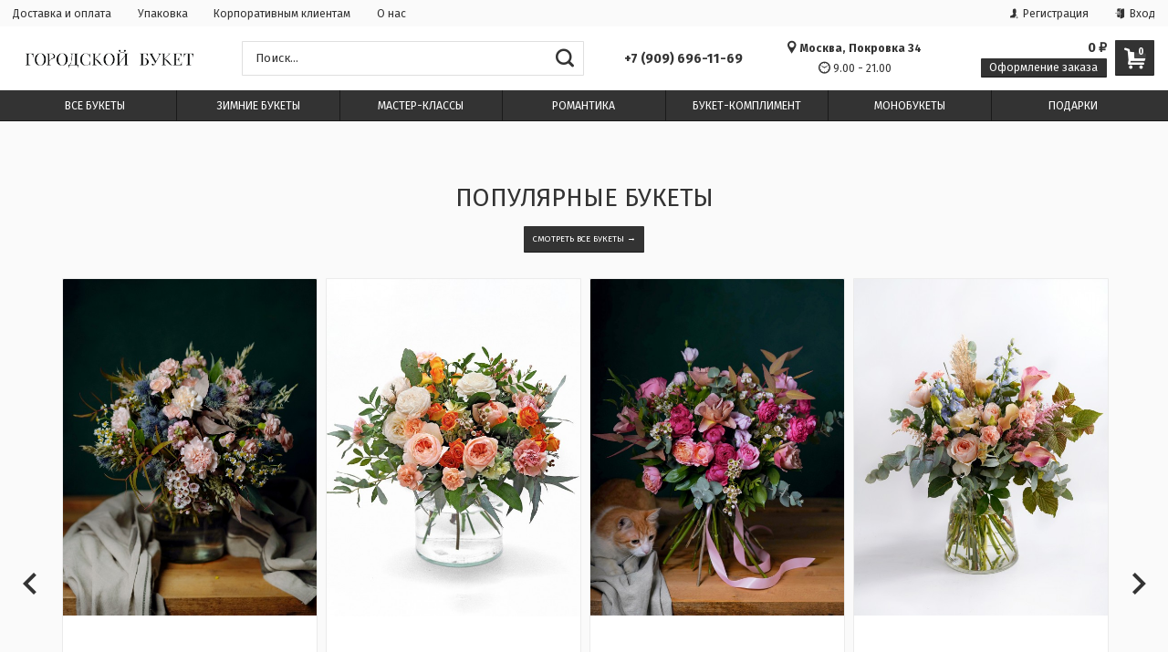

--- FILE ---
content_type: text/html; charset=utf-8
request_url: https://openok24.ru/
body_size: 38084
content:
<!DOCTYPE html>
<html lang="ru" itemscope itemtype="https://schema.org/Store" class="font_size_9_5 font_family_google_fira ">
<head>
  <meta charset="UTF-8">
  <meta name="facebook-domain-verification" content="lo3xi65yzbm3y4fk2zm7a6egxmdhwo" />
  <title>
                Доставка цветов в Москве - заказать цветы с доставкой от Городской Букет
            </title>

  <meta name="viewport" content="width=device-width, initial-scale=1, user-scalable=no">
  <meta name="format-detection" content="telephone=no">
  <meta name="Description" content="Закажите цветы с доставкой по Москве по низким ценам 🌷. Букеты на заказ с доставкой курьером.
"/>

      <meta name="Keywords" content=""/>
  
  
  
  <meta name="twitter:title" content="Доставка цветов в Москве - заказать цветы с доставкой от Городской Букет" />

                  <meta property="twitter:image" content="https://openok24.ru"/>
    <meta name="twitter:card" content="" />
    <meta name="twitter:description" content="" />
    <meta itemprop="image" content="https://openok24.ru">
      <meta itemprop="name" content="Городской букет">
    <meta itemprop="telephone" content="+7 (909) 696-11-69">
          <meta itemprop="address" content="Москва, Покровка 34">
    
          <meta itemprop="priceRange" content="100 - 40000">
      
                <link rel="alternate" type="application/rss+xml" title="Городской Букет" href="https://openok24.ru/blog/rss/">
      
  
  
  
          <link rel="shortcut icon" href="/favicon.ico"/>
  
      
      <meta name="cmsmagazine" content="97341a9680da2e711e8f83e8319b5a35" />
    <script src="//code.jquery.com/jquery-1.12.4.min.js" integrity="sha256-ZosEbRLbNQzLpnKIkEdrPv7lOy9C27hHQ+Xp8a4MxAQ=" crossorigin="anonymous"></script>
  <script src="https://kit.fontawesome.com/20493bbd60.js" crossorigin="anonymous"></script> <!-- fontawesome -->
      <script src="/wa-content/js/jquery/jquery-migrate-1.2.1.min.js"></script>
  
  <script src="/wa-content/js/jquery-plugins/jquery.cookie.js"></script>

      <link data-font-link="google" href="https://fonts.googleapis.com/css?family=Fira+Sans:400,500,700,400italic,500italic,700italic" rel="stylesheet" type="text/css"/>
  
  

<style>
  .Nav__Link--Root {
         text-transform: uppercase !important;  }
    .Nav__Text--Image {
    flex-basis: 2rem !important;
  }

  .Nav__Icon--Category:not(.MobileMenu__Icon--Category) {
    width: 2rem !important;
  }
  
  
        .slider-hero .slick-arrow {
    display: none !important;
  }

  @media (min-width: 768px) {
    .slider-hero .slick-arrow {
      display: inline-block !important;
    }
  }

           .Category__Row--All.-Is-Home {
     justify-content: center !important;
   }
    </style>      



<script>
  var emarket = emarket || new Object();
  emarket.category_list_lower_two_col_breakpoint = '-LowerMobileBreakpoint';
    window.emarket_psw_zoom = true;
        emarket.product_code_type = 'default';
      emarket.product_code_text = 'null';
    emarket.added_to_cart_text = 'Добавлен';
  emarket.detail_add_to_cart_after_action = 'popup';
  emarket.category_after_filters_load = [];
  emarket.category_after_products_lazy_load = [];
    emarket.danger_detail_lightbox_dynamic_img = true;
    </script>

<style>
    .pswp__bg {
    background-color: #000  !important;
  }

    </style>

<script>
  $(function () {
        $('.fq-question').on('click', function (e) {
      e.preventDefault();
      var $this = $(this),
        id = $this.attr('data-id');

      $('.fq-question').removeClass('current');
      $this.addClass('current');

      if ($('.fq-ans-' + id).is(':visible')) {
        $('.fq-question').removeClass('current');
        $('.fq-ans-' + id).hide();
      } else {
        $('.fq-ans-' + id).show();
        $this.addClass('current');
      }

    });
    
    // Product sliders:
    setTimeout(function() {
      var products_slider = $('.slider-products-home-alternative');

      products_slider.on('init', function (event, slick, direction) {
        var parent = slick.$slider.parent();
        parent.removeClass('-Loading');
        parent.find('.slider-loading').remove();
        slick.$slides.removeClass('-Category');
      });

      products_slider.slick({
        prevArrow: '<button type="button" class="slick-prev"></button>',
        nextArrow: '<button type="button" class="slick-next"></button>',
        arrows: true,
        dots: false,
        infinite: false,
        slidesToShow: 1,
        slidesToScroll: 1,
        // autoplay: true,
        // draggable: true,
        pauseOnFocus: true,
        pauseOnHover: true,
        autoplaySpeed: 3500,
        mobileFirst: true,
        responsive: [
          {
            breakpoint: 359,
            settings: {
              dots: true,
              arrows: true,
              slidesToShow: 2,
              slidesToScroll: 2
            }
          },
          {
            breakpoint: 549,
            settings: {
              dots: true,
              arrows: true,
              slidesToShow: 3,
              slidesToScroll: 3
            }
          }
                    , {
            breakpoint: 767,
            settings: {
              arrows: true,
              dots: true,
              slidesToShow: 4,
              slidesToScroll: 4
            }
          }, {
            breakpoint: 1023,
            settings: {
              arrows: true,
              dots: true,
              slidesToShow: 3,
              slidesToScroll: 3
            }
          }, {
            breakpoint: 1279,
            settings: {
              arrows: true,
              dots: true,
              slidesToShow: 4,
              slidesToScroll: 4
            }
          }
                  ]
      });
    }, 1);
    setTimeout(function() {
      var products_slider = $('.slider-products');

      products_slider.on('init', function (event, slick, direction) {
        var parent = slick.$slider.parent();
        parent.removeClass('-Loading');
        parent.find('.slider-loading').remove();
        slick.$slides.removeClass('-Category');
      });

      products_slider.slick({
        prevArrow: '<button type="button" class="slick-prev"></button>',
        nextArrow: '<button type="button" class="slick-next"></button>',
        arrows: true,
        dots: false,
        infinite: false,
        slidesToShow: 1,
        slidesToScroll: 1,
        // autoplay: true,
        // draggable: true,
        pauseOnFocus: true,
        pauseOnHover: true,
        autoplaySpeed: 3500,
        mobileFirst: true,
        responsive: [
          {
            breakpoint: 359,
            settings: {
              dots: true,
              arrows: false,
              slidesToShow: 2,
              slidesToScroll: 2
            }
          },
          {
            breakpoint: 549,
            settings: {
              dots: true,
              arrows: false,
              slidesToShow: 3,
              slidesToScroll: 3
            }
          }
                      , {
            breakpoint: 767,
            settings: {
              arrows: false,
              dots: true,
              slidesToShow: 4,
              slidesToScroll: 4
            }
          }
                                  , {
            breakpoint: 1170,
            settings: {
              arrows: true,
              dots: true,
              slidesToShow: 4,
              slidesToScroll: 4
            }
          }
                    ]
      });
    }, 1);
    setTimeout(function() {
      var products_slider_two_cols = $('.slider-products-two-cols');

      products_slider_two_cols.on('init', function (event, slick, direction) {
        var parent = slick.$slider.parent();
        slick.slickNext();
        slick.$slides.removeClass('-Category');
        setTimeout(function () {
          parent.removeClass('-Loading');
          parent.find('.slider-loading').remove();
        }, 500);
      });

      products_slider_two_cols.slick({
        prevArrow: '<button type="button" class="slick-prev"></button>',
        nextArrow: '<button type="button" class="slick-next"></button>',
        arrows: true,
        dots: false,
        infinite: false,
        slidesToShow: 1,
        slidesToScroll: 1,
        // autoplay: true,
        // draggable: false,
        pauseOnFocus: true,
        pauseOnHover: true,
        autoplaySpeed: 3500,
        mobileFirst: true,
        responsive: [
          {
            breakpoint: 540,
            settings: {
              dots: true,
              arrows: true,
              slidesToShow: 2,
              slidesToScroll: 2
            }
          }, {
            breakpoint: 768,
            settings: {
              dots: true,
              slidesToShow: 3,
              slidesToScroll: 3
            }
          }, {
            breakpoint: 1024,
            settings: {
              dots: true,
              slidesToShow: 4,
              slidesToScroll: 4
            }
          }, {
            breakpoint: 1279,
            settings: {
              centerMode: true,
              centerPadding: '160px',
              dots: false,
              slidesToShow: 1,
              slidesToScroll: 1
            }
          }
        ]
      });
    }, 1);

    $('.js-show-full-description').on('click', function (e) {
      e.preventDefault();
      var box = $('.Category__Description');
      box.css('height', 'auto');
      box.removeClass('-Long');
      $(this).parent().css('display', 'none');
    });

    $('.js-show-full-sub').on('click', function (e) {
      e.preventDefault();
      var box = $('.Category__List--All');
      box.css('height', 'auto');
      box.removeClass('-Long');
      $(this).parent().css('display', 'none');
    });
  });
</script>

<!-- Yandex.Metrika counter --> <script type="text/javascript" > (function(m,e,t,r,i,k,a){m[i]=m[i]||function(){(m[i].a=m[i].a||[]).push(arguments)}; m[i].l=1*new Date();k=e.createElement(t),a=e.getElementsByTagName(t)[0],k.async=1,k.src=r,a.parentNode.insertBefore(k,a)}) (window, document, "script", "https://mc.yandex.ru/metrika/tag.js", "ym"); ym(56690527, "init", { clickmap:true, trackLinks:true, accurateTrackBounce:true, trackHash:true, ecommerce:"dataLayer" }); </script> <noscript><div><img src="https://mc.yandex.ru/watch/56690527" style="position:absolute; left:-9999px;" alt="" /></div></noscript> <!-- /Yandex.Metrika counter -->
<!-- Google Tag Manager -->
<script>(function(w,d,s,l,i){w[l]=w[l]||[];w[l].push({'gtm.start':
new Date().getTime(),event:'gtm.js'});var f=d.getElementsByTagName(s)[0],
j=d.createElement(s),dl=l!='dataLayer'?'&l='+l:'';j.async=true;j.src=
'https://www.googletagmanager.com/gtm.js?id='+i+dl;f.parentNode.insertBefore(j,f);
})(window,document,'script','dataLayer','GTM-NCKRPS8');</script>
<!-- End Google Tag Manager -->


  
  
  <link rel="icon" href="/favicon.ico" type="image/x-icon" /><!-- script src="//code.jivo.ru/widget/y2bHQ5GckF" async></script -->

      
    <!-- plugin hook: 'frontend_head' -->
    
    <script src='/wa-apps/shop/plugins/arrived/js/main.js?v3.3.4'></script>
		<script> var arrived_ignore_stock_count = 0; </script>
		<link rel='stylesheet' href='/wa-apps/shop/plugins/arrived/css/main.css?v3.3.4' />  
  <link id="mainThemeLink" rel="stylesheet" href="/wa-data/public/site/themes/emarket-new/css/flat-monochrome.css?v6.0.0.67"/>

      <link rel="stylesheet" href="/wa-data/public/site/themes/emarket-new/custom.css?v6.0.0.67"/>
  
  <style>
img { image-rendering: initial !important; }
#themeOverride .Order .wa-input,
#themeOverride .Order input[type=text],
#themeOverride .Order input[type=date],
#themeOverride .Order input[type=password],
#themeOverride .Order input[type=email],
#themeOverride .Order .wa-checkbox-wrapper .wa-checkbox + span:before,
.wa-field-wrapper .wa-textarea,
.Single__Input--Checkbox + .Single__Name--Flat:before,
.Single__Label--Service .Single__Input--Checkbox + span:before {
	border: 1px solid #333;
}

.Home__Widget,
.Home__Intro {
	margin: 2rem 0;
}

.Home__Text {
	width: 90%;
}

.w100 {
	width: 100%;
}

.block-ma {
	margin-bottom: 0px;
}

.Nav__Level--All {
	width: 20%;
}

.wa-types-list .wa-date,
.wa-delivery-variant .wa-date,
.wa-details-rates-section .wa-table .wa-row:last-child {
	visibility: hidden;
}

/*-------3 уровень вложенности меню----------*/
.sign {
	float: right;
	border: 1px solid #eee;
	/* padding: 5px;*/
	margin: 5px 0 5px 5px;
	position: relative;
}

.sign figcaption {
	margin: 0px auto 5px;
	text-align: center;
}

.sign img {
	width: 250px;
}

.sign div {
	color: #fff;
	background-color: #333;
	font-size: 1.3rem;
	padding: 1rem 1rem;
	position: absolute;
	right: 0;
	text-transform: uppercase;
	z-index: 2;
	bottom: 0;
	/*top: 50%;*/
	transform: translateY(-50%);
	text-align: center;
	width: 100%;
	opacity: 0.75;
}

/*-----*/
.masonry {
	column-count: 4;
	column-gap: 1em;
}

.block-m {
	column-gap: normal;
	column-count: auto;
	column-width: 300px;
	text-align: justify;
}

.item {
	/* Masonry bricks or child elements */
	background-color: #eee;
	display: inline-block;
	margin: 0 0 1em;
	width: 100%;
}

/* Masonry grid */
.masonry {
	transition: all 0.5s ease-in-out;
	column-gap: 30px;
	column-fill: initial;
}

/* Masonry item */
.masonry .brick {
	margin-bottom: 15px;
	/*display: inline-block; */
	vertical-align: top;
	position: relative;
}

/* Masonry image effects */
.masonry .brick img {
	transition: all 0.5s ease-in-out;
	-webkit-backface-visibility: hidden;
	        backface-visibility: hidden;
}

.masonry .brick:hover img {
	opacity: 0.75;
}

.masonry a,
.view-tenth a {
	border-bottom: 0;
}

.masonry .brick h2 {
	position: absolute;
	top: 30%;
	left: 0;
	width: 100%;
}

.masonry .brick h2 span {
	color: #fff;
	font-size: 1em;
	line-height: 55px;
	background: rgba(0, 0, 0, 0.7);
	background: #000;
	padding: 10px 10px 10px 16px;
	opacity: 0.65;
}

/* Bordered masonry */
.masonry.bordered {
	column-rule: 1px solid #eee;
	column-gap: 50px;
}

.masonry.bordered .brick {
	padding-bottom: 25px;
	margin-bottom: 25px;
	border-bottom: 1px solid #eee;
}

/* Gutterless masonry */
.masonry.gutterless {
	column-gap: 0;
}

.masonry.gutterless .brick {
	margin-bottom: 0;
}

/* Masonry on tablets */
@media only screen and (min-width: 768px) and (max-width: 1023px) {
	.masonry,
block-m {
		column-count: 2;
	}

	.masonry .brick h2 span {
		font-size: 0.5em;
	}
}
/* Masonry on mobile */
@media only screen and (min-width: 320px) and (max-width: 768px) {
	.masonry,
 {
		display: none;
	}
}
@media only screen and (min-width: 280px) and (max-width: 768px) {
	.block-m {
		column-count: 1;
	}
}
/* Masonry on big screens */
@media only screen and (min-width: 1024px) {
	.desc {
		font-size: 1.25em;
	}

	.intro {
		letter-spacing: 1px;
	}

	.masonry {
		column-count: 2;
	}
}
/*--------блоки для главной--------*/
.view-tenth img {
	transform: scaleY(1);
	transition: all 0.7s ease-in-out;
}

.view-tenth .mask {
	background-color: rgba(255, 231, 179, 0.3);
	transition: all 0.5s linear;
	-ms-filter: "progid: DXImageTransform.Microsoft.Alpha(Opacity=0)";
	filter: alpha(opacity=0);
	opacity: 0;
}

.view-tenth h2 {
	border-bottom: 1px solid rgba(0, 0, 0, 0.3);
	background: transparent;
	margin: 20px 40px 0px 40px;
	transform: scale(0);
	color: #333;
	transition: all 0.5s linear;
	-ms-filter: "progid: DXImageTransform.Microsoft.Alpha(Opacity=0)";
	filter: alpha(opacity=0);
	opacity: 0;
}

.view-tenth p {
	color: #333;
	-ms-filter: "progid: DXImageTransform.Microsoft.Alpha(Opacity=0)";
	filter: alpha(opacity=0);
	opacity: 0;
	transform: scale(0);
	transition: all 0.5s linear;
}

.view-tenth a.info {
	-ms-filter: "progid: DXImageTransform.Microsoft.Alpha(Opacity=0)";
	filter: alpha(opacity=0);
	opacity: 0;
	transform: scale(0);
	transition: all 0.5s linear;
}

.view-tenth:hover img {
	transform: scale(10);
	-ms-filter: "progid: DXImageTransform.Microsoft.Alpha(Opacity=0)";
	filter: alpha(opacity=0);
	opacity: 0;
}

.view-tenth:hover .mask {
	-ms-filter: "progid: DXImageTransform.Microsoft.Alpha(Opacity=100)";
	filter: alpha(opacity=100);
	opacity: 1;
}

.view-tenth:hover h2,
.view-tenth:hover p,
.view-tenth:hover a.info {
	transform: scale(1);
	-ms-filter: "progid: DXImageTransform.Microsoft.Alpha(Opacity=100)";
	filter: alpha(opacity=100);
	opacity: 1;
}

.view {
	max-height: 200px;
	margin: 10px;
	float: left;
	border: 10px solid #fff;
	overflow: hidden;
	position: relative;
	text-align: center;
	box-shadow: 1px 1px 2px #e6e6e6;
	cursor: default;
	background: #fff url(../images/bgimg.jpg) no-repeat center center;
}

.view .mask,
.view .content {
	width: 100%;
	height: 200px;
	position: absolute;
	overflow: hidden;
	top: 0;
	left: 0;
}

.view img {
	display: block;
	position: relative;
}

.view h2 {
	text-transform: uppercase;
	color: #fff;
	text-align: center;
	position: relative;
	font-size: 17px;
	padding: 10px;
	background: rgba(0, 0, 0, 0.8);
	margin: 20px 0 0 0;
}

.view p {
	font-family: Georgia, serif;
	font-style: italic;
	font-size: 12px;
	position: relative;
	color: #000;
	padding: 10px 20px 20px;
	text-align: center;
}

.view a.info {
	display: inline-block;
	text-decoration: none;
	padding: 7px 14px;
	background: #000;
	color: #fff;
	text-transform: uppercase;
	box-shadow: 0 0 1px #000;
}

.viewa.info:hover {
	box-shadow: 0 0 5px #000;
}

/*----------------*/
/*.Product__List.-Grid .Product__Wrapper--Image 
.Product__Box--Image {
	max-height: 400px;
}
*/

/*---------------*/
.footer_dopinfo_top {
	padding: 0 1.6rem 5rem;
	font-size: 15px;
}

.footer_dopinfo_bottom {
	padding: 1.6rem;
	font-size: 14px;
}

#themeOverride .Order .s-order-section .wa-column-content .wa-fields-group .wa-field-wrapper:nth-child(1),
#themeOverride .Order .s-order-section .wa-column-content .wa-fields-group .wa-field-wrapper:nth-child(2) {
	padding-top: 1.6rem;
}

#themeOverride .Order .s-order-section .wa-column-content .wa-fields-group .wa-field-wrapper:nth-child(3),
#themeOverride .Order .s-order-section .wa-column-content .wa-fields-group .wa-field-wrapper:nth-child(4),
#themeOverride .Order .s-order-section .wa-column-content .wa-fields-group .wa-field-wrapper:nth-child(5),
#themeOverride .Order .s-order-section .wa-column-content .wa-fields-group .wa-field-wrapper:nth-child(6) {
	width: 100%;
}

#themeOverride .Order .wa-section-body .p-co-field-wrapper {
	padding: 0;
	width: 100%;
}

#themeOverride .Order .wa-details-fields-section .wa-fields-group .wa-field-wrapper:nth-child(3),
#themeOverride .Order .wa-details-fields-section .wa-fields-group .wa-field-wrapper:nth-child(4),
#themeOverride .Order .wa-details-fields-section .wa-fields-group .wa-field-wrapper:nth-child(5) {
	width: 33.3%;
}

.exam_03 {
	border-radius: 5px;
	color: #fff;
	font-family: verdana, "open sans", sans-serif;
	padding: 10px 14px 10px 44px;
	position: relative;
	box-shadow: 0px 1px 5px #999;
	background-color: #8d9b91;
}

.exam_03:before {
	content: "";
	/* код иконки info */
	margin-left: 4px;
	font-family: FontAwesome;
	font-size: 21px;
	left: 14px;
	/* позиция иконки */
	position: absolute;
}

#paymentFormSubmit,
.Login__Link--Home {
	background-color: #333;
}

.Checkout__Success--Contacts .MobileMenu__Link--Widget:link:hover {
	color: #333;
}

.Content__Container--Main.question-answer {
	max-width: 1200px;
}

.Content__Container--Main .Title__Main {
	border: 0;
	margin: 0;
}

.Content__Container--Main.question-answer .Title__Main {
	text-align: center;
}

.Content__Container--Main.question-answer .Page__Content {
	display: flex;
	flex-direction: column;
	align-items: center;
}

.Single__Link--MainFigure {
	position: relative !important;
}

.Single__Link--MainFigure img {
	position: relative !important;
}

.ScrollToTop__Button {
	display: none;
}

.Slider__Hero {
	box-shadow: 0 1px 4px 0 rgba(117, 117, 117, 0.5);
}

.Header__Banner {
	background-color: #F85858;
	border-bottom: 0px solid #FFFFFF;
	padding: 1.3rem 0;
}

.banner-first-line {
	font-size: 1.3em;
	line-height: 1.5;
}

.banner-second-line {
	font-size: 0.95em;
}

.Home__Widget, .Home__Intro {
	margin: 4rem 0;
}

.Nav__Level--2 {
	display: flex;
}

.Nav__Primary--Single .Nav__Item--Level-2 {
	width: -webkit-max-content !important;
	width: max-content !important;
	padding: 0 1rem;
}

.Nav__Primary--Single .Nav__Link--Level-2 {
	color: #000;
	padding: 7px 0px 7px 5px;
	font-weight: bold;
	border-bottom: 1px solid #333;
	font-size: 13px;
}

.Nav__Primary--Single .Nav__Link--Level-3 {
	padding-top: 15px;
	padding-left: 5px;
	font-weight: normal;
	color: #666;
}

.Nav__Primary--Single .Nav__Link--Level-3:hover {
	color: #333;
}

.Nav__Item--Root {
	position: relative;
}

.Nav__Item--Root:nth-child(n+3) .Nav__Megamenu {
	right: 0;
	left: unset;
}

.Nav__Megamenu {
	width: auto;
}

@media screen and (min-width: 600px) {
	.Single__List--Pages {
		width: -webkit-max-content;
		width: max-content;
	}
}
.Single__Link--Pages {
	margin-bottom: 0;
	border: 1px solid #333;
}

#themeOverride .fq-question {
	background-color: #EAEAEA;
	padding-top: 19px;
	padding-bottom: 19px !important;
	padding-left: 28px;
	padding-right: 28px;
	font-size: 1.6rem;
	border: 1px solid #333;
	max-width: 700px;
	margin: 0;
	width:100%;
}

#themeOverride .fq-question:before {
	content: "";
	left: 4px;
	top: 20px;
}

#themeOverride .fq-question:after {
	content: "";
	font-family: icons;
	right: 15px;
	position: absolute;
	top: 20px;
	transition: 0.3s all;
}

#themeOverride .fq-question.current:after {
	transform: rotate(180deg);
}

#themeOverride .fq_header {
	margin: 0;
	padding: 0;
	padding-top: 15px;
	color: #333;
	font-size: 2.5rem;
	font-weight: 300;
	margin: 0 0 2rem;
}

#themeOverride .fq-answer {
	padding-top: 19px;
	padding-bottom: 19px !important;
	padding-left: 28px;
	padding-right: 28px;
	max-width: 700px;
	border: 1px solid #333;
	box-shadow: 0 0.5rem 2rem #333;
}

#themeOverride .fq-answer p {
	font-size: 12px;
}

.order-status {
	display: flex;
	flex-direction: column;
}

.OrderStatus__Box {
	margin-right: 30px;
}

.order-status__info {
	border: 1px solid #333;
	max-width: 600px;
	padding: 10px;
}

.order-status__info p:nth-child(1) {
	padding-bottom: 20px;
}

form > .wa-field-wrapper {
	padding-left: 0 !important;
}

.easyfeedback {
	display: flex;
	justify-content: center;
}

.easyfeedback .easyfeedback__form {
	background: #fff;
	padding: 40px;
	padding-top: 20px;
	display: flex;
	flex-direction: column;
	justify-content: center;
	align-items: center;
}

.easyfeedback__field {
	width: 100%;
}

.easyfeedback .easyfeedback__field-name {
	font-weight: 700;
}

.Nav__Stock {
	margin-right: 10px;
}

#themeOverride .OrderStatus__Field {
	display: flex;
}

#themeOverride .OrderStatus__Prefix {
	display: flex;
}

.OrderStatus__Suffix {
	display: none;
}

.Nav__Primary--Single .Nav__Level--2 {
	padding-left: 15px;
	padding-right: 15px;
	width: 100%;
}

.wa-section-header {
	display: flex;
}

#themeOverride .Order .wa-field-wrapper {
	width: 100%;
}

#themeOverride .Order .wa-field-wrapper.full-line.p-co-field-wrapper.size-large {
	padding-right: 0;
}

#themeOverride .Order .wa-order-form-wrapper .wa-step-section > .wa-section-header .wa-logout-link {
	margin-left: auto;
}

.wa-order-form-wrapper .wa-step-auth-section > .wa-section-header .wa-contact-name {
	line-height: 2.1em !important;
}

#themeOverride .Order .wa-line.wa-fields-group.line {
	margin-bottom: 0 !important;
}

.multiform-gap-fields {
	display: flex;
	flex-wrap: wrap;
}

@media screen and (max-width: 900px) {
	.multiform-gap-fields {
		flex-direction: column;
	}
}
.default-theme .multiform-gap-field {
	display: flex;
	flex-direction: column;
}

.mf-colm6 {
	width: 100% !important;
}

.multiform-wrap .multiform-gap-fields .multiform-gap-value.mf-colm8 {
	width: 100%;
	margin-left: 0;
}

.multiform-theme1 .multiform-gap-value input[type=text], .multiform-theme1 .multiform-gap-value textarea, .multiform-theme1 .multiform-gap-value input[type=email], .multiform-theme1 .multiform-gap-value select, .multiform-theme1 .multiform-gap-value .multiform-formula span, .multiform-theme1 .multiform-gap-value input[type=tel], .multiform-gap-value .multiform-fileinput-button span {
	padding: 15px !important;
}

.multiform-theme1 .mf-button {
	width: 180px;
	padding: 15px !important;
	border-radius: 30px !important;
}

.multiform-wrap input {
	-moz-appearance: button;
	-webkit-appearance: button;
	appearance: button;
}

@media screen and (max-width: 900px) {
	#wahtmlcontrol_fields_field_11_1-1 .multiform-gap-option {
		margin-bottom: 0;
	}
}
.multiform-gap-field .multiform-gap-option input {
	display: none;
}

.multiform-theme1 .mf-button:hover {
	color: #fff;
}

/* для элемента input c type="checkbox" */
.multiform-gap-option > label > input {
	position: absolute;
	z-index: -1;
	opacity: 0;
}

/* для элемента label, связанного с .multiform-gap-option>label */
.multiform-gap-option > label > span {
	display: inline-flex;
	align-items: center;
	-webkit-user-select: none;
	        user-select: none;
}

/* создание в label псевдоэлемента before со следующими стилями */
.multiform-gap-option > label > span::before {
	content: "";
	display: inline-block;
	width: 1em;
	height: 1em;
	flex-shrink: 0;
	flex-grow: 0;
	border: 1px solid #adb5bd;
	border-radius: 0.25em;
	margin-right: 0.5em;
	background-repeat: no-repeat;
	background-position: center center;
	background-size: 50% 50%;
	background: #fff;
}

/* стили при наведении курсора на checkbox */
.multiform-gap-option > label > input:not(:disabled):not(:checked) + span:hover::before {
	border-color: gray;
}

/* стили для активного чекбокса (при нажатии на него) */
.multiform-gap-option > label > input:not(:disabled):active + span::before {
	background-color: #b3d7ff;
	border-color: #b3d7ff;
}

/* стили для чекбокса, находящегося в фокусе */
.multiform-gap-option > label > input:focus + span::before {
	box-shadow: 0 0 0 0.2rem rgba(0, 123, 255, 0.25);
}

/* стили для чекбокса, находящегося в фокусе и не находящегося в состоянии checked */
.multiform-gap-option > label > input:focus:not(:checked) + span::before {
	border-color: #80bdff;
}

/* стили для чекбокса, находящегося в состоянии checked */
.multiform-gap-option > label > input:checked + span::before {
	border-color: #000;
	background-color: #fff;
	background-image: url("data:image/svg+xml,%3csvg xmlns='http://www.w3.org/2000/svg' viewBox='0 0 8 8'%3e%3cpath fill='%23000' d='M6.564.75l-3.59 3.612-1.538-1.55L0 4.26 2.974 7.25 8 2.193z'/%3e%3c/svg%3e");
}

/* стили для чекбокса, находящегося в состоянии disabled */
.multiform-gap-option > label > input:disabled + span::before {
	background-color: #e9ecef;
}


textarea#wahtmlcontrol_fields_field_12_1-1 {
	margin-bottom: 0;
	padding-bottom: 0;
	height: 151px;
}

#multiformField7_1-1, #multiformField1_1-1 {
	width: 50%;
}

@media screen and (max-width: 900px) {
	#multiformField7_1-1, #multiformField1_1-1 {
		padding: 0;
		width: 100%;
	}
}
.multiform-fileinput-button {
	width: 100%;
}

input#wahtmlcontrol_files_14 {
	width: 100%;
	height: 100%;
}

div#multiformField13_1-1, div#multiformField14_1-1 {
	padding: 0;
}

.multiform-gap-value .multiform-fileinput-button span {
	background: #fff;
	border-color: #000;
	border-style: dashed;
}

input#wwahtmlcontrol_fields_field_3_1-1::-webkit-input-placeholder {
	color: #000;
}

input#wahtmlcontrol_fields_field_5_1-1::-webkit-input-placeholder {
	color: #000;
}

input#wahtmlcontrol_fields_field_3_1-1::-webkit-input-placeholder {
	color: #000;
}

input#wahtmlcontrol_fields_field_2_1-1::-webkit-input-placeholder {
	color: #000;
}

textarea#wahtmlcontrol_fields_field_12_1-1::-webkit-input-placeholder {
	color: #000;
}

input#wwahtmlcontrol_fields_field_3_1-1::-moz-placeholder {
	color: #000;
}

input#wahtmlcontrol_fields_field_5_1-1::-moz-placeholder {
	color: #000;
}

input#wahtmlcontrol_fields_field_3_1-1::-moz-placeholder {
	color: #000;
}

input#wahtmlcontrol_fields_field_2_1-1::-moz-placeholder {
	color: #000;
}

textarea#wahtmlcontrol_fields_field_12_1-1::-moz-placeholder {
	color: #000;
}

#multiformField8_1-1 .multiform-gap-value, #multiformField9_1-1 .multiform-gap-value, #multiformField10_1-1 .multiform-gap-value {
	position: relative;
	display: inline-block;
}

#multiformField8_1-1 .multiform-gap-value::after, #multiformField9_1-1 .multiform-gap-value::after, #multiformField10_1-1 .multiform-gap-value::after {
	content: "";
	background: url(/img/arrow-down.svg) center center/cover no-repeat;
	padding: 0 8px;
	font-size: 12px;
	position: absolute;
	right: 13px;
	top: 27px;
	z-index: 1;
	text-align: center;
	width: 3px;
	height: 7px;
	pointer-events: none;
	box-sizing: border-box;
}


</style>


  
</head>
<body id="themeOverride" class="font_size_9_5 font_family_google_fira">
    
    <!-- Google Tag Manager (noscript) -->
    <noscript><iframe src="https://www.googletagmanager.com/ns.html?id=GTM-NCKRPS8"
    height="0" width="0" style="display:none;visibility:hidden"></iframe></noscript>
    <!-- End Google Tag Manager (noscript) -->
    

  

  <div class="Body">
    <div class="Body__Header">
              <!-- plugin hook: 'frontend_header' -->
        
              
      
              <div class="StickyHeader">
	<div class="StickyHeader__Box">
		<div class="StickyHeader__Logo">
            
      <a class="StickyHeader__Link--Logo" href="/">
																									<img class="StickyHeader__Img"
					     width="208"
							 					     src="/wa-data/public/site/themes/emarket-new/img/settings/logo/logo-sticky.png?v6.0.0.67"
					     title="Городской букет"
					     alt="Городской букет">
							</a>
		</div>
									<div class="StickyHeader__Search">
											<form class="Search__Form -Alternative"  action="/search/" data-js="shop-search-form">
  <div class="Search__Box -Alternative search">
        <input class="Search__Input--Query -Alternative  "
      type="text"
      name="query"
      data-js="shop-search-input"
      autocomplete="off"
            placeholder="Поиск...">
    <input type="hidden" name="sort" value="price">
    <input type="hidden" name="order" value="asc">
    <button class="Search__Submit -Alternative " data-js="shop-search-button" title="Поиск">
              <i class="icon-search2"></i>
          </button>
  </div>
</form>									</div>
			                  <div class="StickyHeader__Actions">
  <div class="Header__Title--Cart">
    <span class="Header__Text--Total js-cart-total">0 <span class="ruble">₽</span></span>
  </div>
  <a class="Header__Link--Cart -Sticky" data-metrics-link-cart-sticky href="/order/" title="Корзина" style="margin-right: 0;" >
    <span class="Header__Text--ItemsInCart js-cart-items" >0</span>
    <i class="Header__Icon--Cart icon-cart3"></i>
  </a>
    
</div>        			</div>
</div>      
      
      
      
      
      <div class="banner-div">
<p class="banner-first-lines"></p>
</div>

      
      <div class="Header-links   "><div class="Header-links__Box -Medium"><div class="Row"><div class="Header-links__Info"><div class="Nav--Inline"><div class="Nav__Item--Inline">
	<a class="Nav__Link--Slide" href="/dp/">
		</i> Доставка и оплата
	</a>
</div>
<div class="Nav__Item--Inline">
	<a class="Nav__Link--Slide" href="/upakovka/">
		</i> Упаковка
	</a>
</div>
<div class="Nav__Item--Inline">
	<a class="Nav__Link--Slide" href="/korporativnym-klientam/">
		</i> Корпоративным клиентам
	</a>
</div>
<div class="Nav__Item--Inline">
	<a class="Nav__Link--Slide" href="/o-nas/">
		</i> О нас
	</a>
</div>
</div></div><div class="Header-links__Login"><ul class="Nav--Inline"><li class="Nav__Item--Inline Nav__Item--Currency favorites-leash"  style="display: none;" ><a class="Nav__Link--Slide Nav__Link--Favorites" href="/search/?collection=favorites"><i class="Nav__Icon icon-favorite-heart-button"></i><strong class="js-counter-favorites">0</strong></a></li><li class="Nav__Item--Inline"><a class="Nav__Link--Slide" href="/signup/" title="Регистрация"><i class="Nav__Icon icon-add-user-to-social-network" ></i> Регистрация</a></li><li class="Nav__Item--Inline"><a class="Nav__Link--Slide" href="/login/" title="Вход"><i class="Nav__Icon icon-login" ></i> Вход</a></li></ul></div></div></div></div>
      
      <header class="Header -HomePage   -Alternative -Header-Search">
  <div class="Header__Box -Medium">
    <div class="Header__Branding  -Centered">
      <a class="Header__Link--Logo -HasMobile" >
                                                  <img class="Header__Img--Branding -Desktop"
               src="/wa-data/public/site/themes/emarket-new/img/settings/logo/logo.png?v6.0.0.67"
               width="210"
                             title="Городской букет"
               alt="Городской букет">
                                                            <img class="Header__Img--Branding -Mobile"
                 src="/wa-data/public/site/themes/emarket-new/img/settings/logo/logo-mobile.png?v6.0.0.67"
                 width="100"
                                  title="Городской букет"
                 alt="Городской букет">
                        </a>
    </div>
          <div class="Header__Search   ">
                              <form class="Search__Form -Alternative"  action="/search/" data-js="shop-search-form">
  <div class="Search__Box -Alternative search">
        <input class="Search__Input--Query -Alternative  "
      type="text"
      name="query"
      data-js="shop-search-input"
      autocomplete="off"
            placeholder="Поиск...">
    <input type="hidden" name="sort" value="price">
    <input type="hidden" name="order" value="asc">
    <button class="Search__Submit -Alternative " data-js="shop-search-button" title="Поиск">
              <i class="icon-search2"></i>
          </button>
  </div>
</form>                                </div>
      <div class="Header__Shop    ">
                  <div class="Header__Left--Shop -Alternative  ">
            <div class="Header__Box--Contacts -Alternative">
                          <div class="Header__Col--Phones"><p class="Header__Phone--Alternative"><a class="Nav__Link--Phone -Alternative -Medium" href="tel:+7(909)696-11-69">+7 (909) 696-11-69</a></p></div><div class="Header__Col--WorkHours"><div class="Header__Address"><i class="Header__Icon--Pin icon-pin"></i>Москва, Покровка 34</div><div class="Header__WorkHours  "><p class="Header__Text--WorkHours -Alternative"><i class="Header__Icon--Clock icon-wall-clock"></i>9.00 - 21.00</p></div></div>                      </div>
          </div>
                <div class="Header__Right--Shop   ">
          <div class="Header__Box--Cart">
                          <a class="Header__Link--Cart js-header-cart-button" data-metrics-link-cart-header href="/order/" title="Корзина">
  <span class="Header__Text--ItemsInCart js-cart-items" >0</span>
  <i class="Header__Icon--Cart icon-cart3"></i>
</a>
<div class="Header__Box--Order  ">
  <div class="Header__Block--Checkout ">
    <div class="Header__Title--Cart" >
      <span class="Header__Text--Total js-cart-total">0 <span class="ruble">₽</span></span>
    </div>
              <div class="Header__Box--Checkout"><a class="Header__Link--Checkout " data-metrics-link-checkout-header href="/order/"><span class="Nav__Text--Checkout">Оформление заказа</span></a></div>
        </div>
          <div class="Minicart -Cart -Closed">
                  <a href="#" class="Minicart__Close js-minicart-close"></a>
                

	<div class="Minicart__List">
		<div class="Spinner__Bars">
			<div class="rect1"></div>
			<div class="rect2"></div>
			<div class="rect3"></div>
			<div class="rect4"></div>
			<div class="rect5"></div>
		</div>
		<div class="Minicart__Items"></div>
	</div>
	<div class="Minicart__Total">
		Итого:
    <span style="height: 1rem; display: inline-block; margin-left: 1rem;" class="Spinner__Bars"><span style="margin-right: .1rem; width: .4rem" class="rect1"></span><span style="margin-right: .1rem; width: .4rem" class="rect2"></span><span style="margin-right: .1rem; width: .4rem" class="rect3"></span><span style="margin-right: .1rem; width: .4rem" class="rect4"></span><span style="margin-right: .1rem; width: .4rem" class="rect5"></span></span>
    <span class="Minicart__Total--Price js-cart-total"></span>
	</div>
  	<a class="Minicart__Button -Cart" data-metrics-link-cart-mini href="/order/">Посмотреть корзину</a>

	<script>
		(function($) {
			var minicart_container = 	$('.Minicart');

			$(document).on('click', function () {
				minicart_container.addClass('-Closed');
			});

			$('.js-minicart-close').on('click', function(e) {
			  e.preventDefault();
				minicart_container.addClass('-Closed');
			});

			minicart_container.on('click', function (e) {
				e.stopPropagation();
			});

			var miniCartHandler = function (e) {
				e.stopPropagation();
				e.preventDefault();

				var minicart_box = minicart_container;

				if ( !minicart_box.hasClass('-Closed') ) {
					minicart_box.addClass('-Closed');
					return true;
				}

				minicart_box.find('.Spinner__Bars').show(0);

				$('.Minicart__Items').empty();
				$('.Minicart__Total .js-cart-total').empty();

				minicart_box.animateCss('fadeIn');
				minicart_box.toggleClass('-Closed');

				$.get('/cart/', {
					'mini': true
				}, function (data) {
					minicart_box.find('.Spinner__Bars').hide(0, function () {
            $('.Minicart__Items').replaceWith($($(data)[0]));
            $('.Minicart__Total .js-cart-total').html($($(data)[1]).html());
					});
				});
			};

			
			$('.js-header-mini-cart-button').on('click', miniCartHandler);

			minicart_container.on('click', '.js-mini-cart-delete', function () {
				var url = '/cart/delete/',
						row = $(this).closest('.Minicart__Item'),
						id = row.data('id');

				$.post(url, {
					html: 1, id: id
				}, function (response) {
					var data = response.data;
					$('.js-cart-items').html(data.count);
					$('.js-cart-total').html(data.total);
					row.remove();
				}, "json");

				return false;
			});
		}(jQuery))
	</script>

      </div>
    </div>
                      </div>
        </div>
      </div>
      <div class="cityselect__mobile_wrapper">
              </div>
      </div>
  <div class="Header--Contacts -Header-Bottom-Header-Links -No-Messengers"><div class="Header__Box"><div class="Header__Col--Phone -Full"><div class="Header--Phone"><a class="Nav__Link--Phone" href="tel:+7(909)696-11-69">+7 (909) 696-11-69</a></div></div><div class="Header__Col--Messengers "></div></div></div></header>
              
                              <div class="Search__Box--Mobile -IsHome ">
			<form class="Search__Form -Alternative"  action="/search/" data-js="shop-search-form">
  <div class="Search__Box -Alternative search">
        <input class="Search__Input--Query -Alternative  "
      type="text"
      name="query"
      data-js="shop-search-input"
      autocomplete="off"
            placeholder="Поиск...">
    <input type="hidden" name="sort" value="price">
    <input type="hidden" name="order" value="asc">
    <button class="Search__Submit -Alternative " data-js="shop-search-button" title="Поиск">
              <i class="icon-search2"></i>
          </button>
  </div>
</form>	  </div>                  
        
                                                
        

        
                              

      <nav class="Nav__Primary Nav__Primary--Single -HomePage "><div class="Nav__Box--Site"><ul class="Nav--Site Nav--Single "><li class="Nav__Item--Root -HomePage"><a class="Nav__Link--Root" href="/category/vse-bukety/"><span class="Nav__Text--Root">Все букеты</span></a></li><li class="Nav__Item--Root -HomePage"><a class="Nav__Link--Root" href="/category/zimnie-bukety/"><span class="Nav__Text--Root">Зимние букеты</span></a><div class="Nav__Megamenu -No-Min-Height -Fader" ><ul class="Nav__Sub Nav__Level--2"><li class="Nav__Item--Sub Nav__Item--Level-2   -No-Children doubletap" style="width: 25%;"><a class="Nav__Link--Sub Nav__Link--Level-2 " href="/category/zimnie-bukety/sezonnye-bukety/"><span class="Nav__Text--Level-2">Сезонные букеты</span></a></li><style>.Nav__Stock{width: 170px;}</style></ul></div></li><li class="Nav__Item--Root -HomePage"><a class="Nav__Link--Root" href="/category/master/"><span class="Nav__Text--Root">Мастер-классы</span></a></li><li class="Nav__Item--Root -HomePage"><a class="Nav__Link--Root" href="/category/romantika/"><span class="Nav__Text--Root">Романтика</span></a></li><li class="Nav__Item--Root -HomePage"><a class="Nav__Link--Root" href="/category/uyutnye-bukety/"><span class="Nav__Text--Root">Букет-комплимент</span></a></li><li class="Nav__Item--Root -HomePage"><a class="Nav__Link--Root" href="/category/monobukety/"><span class="Nav__Text--Root">Монобукеты</span></a><div class="Nav__Megamenu -No-Min-Height -Fader" ><ul class="Nav__Sub Nav__Level--2"><li class="Nav__Item--Sub Nav__Item--Level-2   -No-Children doubletap" style="width: 25%;"><a class="Nav__Link--Sub Nav__Link--Level-2 " href="/category/monobukety/rozy/"><span class="Nav__Text--Level-2">Розы</span></a></li><li class="Nav__Item--Sub Nav__Item--Level-2   -No-Children doubletap" style="width: 25%;"><a class="Nav__Link--Sub Nav__Link--Level-2 " href="/category/monobukety/piony/"><span class="Nav__Text--Level-2">Пионы</span></a></li><style>.Nav__Stock{width: 170px;}</style></ul></div></li><li class="Nav__Item--Root -HomePage"><a class="Nav__Link--Root" href="/category/podarki/"><span class="Nav__Text--Root">Подарки</span></a></li></ul></div></nav>


                    
        

        
                              <div class="Content__Container--Slider">
              
	  <script>
    $(function() {
      setTimeout(function() {
        $('.slider-hero').on('init', function (e, slick) {
          if ( slick.slideCount <= 1 ) {
            if (slick.$dots) {
              slick.$dots.hide();
            }
          }
        });

        $('.slider-hero').on('init', function(event, slick, direction){
          slick.$slider.removeClass('-Loading');
          slick.$slides.removeClass('-Loading');
        });

        $('.slider-hero').slick({
          arrows: true,
                    autoplay: true,
          autoplaySpeed: 5000,
          pauseOnHover: true,
                    dots: false,
          nextArrow: '<button type="button" class="slick-next"></button>',
          prevArrow: '<button type="button" class="slick-prev"></button>',
          slidesToShow: 1,
          mobileFirst: true,
          responsive: [
            {
              breakpoint: 1280,
              settings: {
                              }
            }
          ]
        });
      }, 100);
    });
  </script>
            </div>
                   
        
        
        

        
          </div>
    <div class="Body__Content">
        
        <h3 style='text-align:center;font-family:"Roboto Condensed",sans-serif;font-weight:500;padding-top:10px;color:red;'>

</h3>
        
      
      
<div class="Content " >
      <div id="smartfiltercontent">
        
      

                                                                                                                                                    
<div class="Content__Home">
      
  
  
  
                                                                                                                                          
  
          
          <div class="Content__Container--Standalone  -Bottom">
        <div class="Home__Widget -Slider">
          <div class="Title__Home">
            Популярные букеты
                          <div class="Slider__Box--Category">
                <a class="Slider__Link--Category" href="category/vse-bukety/">СМОТРЕТЬ ВСЕ БУКЕТЫ →</a>
              </div>
                      </div>
          <div class="Slider">
                        



<script>
  emarket.product_cart_items = [];
</script>




	


								


	

	
		
<div class="Product__Slider -Loading  ">
			<div class="Spinner__Bars slider-loading">
			<span class="rect1"></span>
			<span class="rect2"></span>
			<span class="rect3"></span>
			<span class="rect4"></span>
			<span class="rect5"></span>
		</div>
		<div class="Product__List Slider__Box -Grid slider-products  -Is-Slider " >
          
      
                                                                  
      
      
                                                                      
      
      
      
      <div class="Product__Item -Slider -Category" data-js="product__item" itemscope itemtype="https://schema.org/Product">
        
                  <div class="Product__Box--Plate">
                          <div class="Product__Box--Image">
                                                                                                                                    
                                                                                                                                                                                                            <a class="Product__Link--Image auto -Double " href="/polebuket-mari/"
                                                            style="padding-bottom: 134%"
                                                         title="Полевой букет «Мари»">

                                                                                                              <div class="Product__Wrapper--Image img -Top ">
                            <img class="Product__Image--Product -Contain -Top "
                                                                  data-src="/wa-data/public/shop/products/06/06/606/images/3821/3821.750.jpg"
                                  src="/wa-data/public/site/themes/emarket-new/img/common/w3c.png"
                                                                itemprop="image"                                alt="Полевой букет «Мари» &mdash; Городской букет">
                                                          <div class="Spinner__Bars">
                                <div class="rect1"></div>
                                <div class="rect2"></div>
                                <div class="rect3"></div>
                                <div class="rect4"></div>
                                <div class="rect5"></div>
                              </div>
                                                      </div>
                                                  <div class="Product__Wrapper--Image img -Top ">
                            <img class="Product__Image--Product -Contain -Top "
                                                                  data-src="/wa-data/public/shop/products/06/06/606/images/3819/3819.750.jpg"
                                  src="/wa-data/public/site/themes/emarket-new/img/common/w3c.png"
                                                                                                alt="Полевой букет «Мари» &mdash; Городской букет">
                                                          <div class="Spinner__Bars">
                                <div class="rect1"></div>
                                <div class="rect2"></div>
                                <div class="rect3"></div>
                                <div class="rect4"></div>
                                <div class="rect5"></div>
                              </div>
                                                      </div>
                                                                                                    </a>
                

              </div>
                        <div class="Product__Box--Info ">
                              <div class="Product__Code -Empty">
                  <span data-title=""></span>
                </div>
                            <a class="Product__Link--Slider -three "
                 href="/polebuket-mari/"
                 title="Полевой букет «Мари»">
                                                Полевой букет «Мари»
                              </a>
                                                        <meta itemprop="name" content="Полевой букет «Мари»">
                                                <meta itemprop="description" content="Полевой букет «Мари» с нежно-розовыми гвоздиками, колосьями и ромашками. Такой букет подойдёт для романтического свидания и будет прекрасным дополнением к прогулке по старым улицам Москвы.">
                                                                      </div>
                                                
                          <div class="Product__Box--Cart  offers" itemprop="offers" itemscope itemtype="https://schema.org/Offer">
  <div class="Product__Box--Price "><div class="Product__Price pricing"><div class="Product__Price--Old -Empty "><span class="Product__Price--Inline compare-at-price"></span></div><div class="Product__Price--Current -Large "><span class="price " data-price="10600">10 600 <span class="ruble">₽</span></span></div></div></div>
  <div class="Product__Box--Purchase ">
    
          <!--noindex-->
      <form class="Product__Form js-add-to-cart"
          data-url="/polebuket-mari/?cart=1"          data-product-id="606"
          method="post"
          action="/cart/add/">
        <input type="hidden" name="product_id" value="606">
        <meta itemprop="price" content="10600">
        <meta itemprop="priceCurrency" content="RUB">
        <link itemprop="availability" href="https://schema.org/InStock"/>
                  <div class="Product__Box--Top">
          <div class="Product__Box--Qty   ">
                          <div class="Cart__Qty">
                <span class="Cart__Button--Qty -Decrease pm minus">-</span>
                <input class="Cart__Input--Qty input-text qty text" name="quantity" value="1">
                <span class="Cart__Button--Qty -Increase pm plus">+</span>
              </div>
                      </div>
        </div>
        <div class="Product__Buttons--Box">
                      <div class="Product__OffBlock--Outer " data-js="single-buy-off-block-outer">
              <div class="Product__OffBlock--Inner " data-js="single-buy-off-block-inner">
                <button class="Product__Button  js-button-buy" data-metrics-category-buy type="submit">
                  <span class="Spinner__Bars -White -Button js-loader">
                    <span class="rect1"></span>
                    <span class="rect2"></span>
                    <span class="rect3"></span>
                    <span class="rect4"></span>
                    <span class="rect5"></span>
                  </span>
                  <span class="Product__Text--Primary js-button-text" data-text="ЗАКАЗАТЬ">
                    ЗАКАЗАТЬ                  </span>
                </button>
                                </div>
            </div>
                                                        </div>
        <div class="message_cart"></div>
      </form>
      <!--/noindex-->
              <div class="Product__Box--Actions  -Left ">
                  <a href="#" class="Product__Link--Favorites js-favorites " data-product="606">
            <i class="icon-favorite-heart-button"></i>
          </a>
                              </div>
      </div>
</div>
                                    
                      </div>
              </div>
          
      
                                                                  
      
      
                                                                      
      
      
      
      <div class="Product__Item -Slider -Category" data-js="product__item" itemscope itemtype="https://schema.org/Product">
        
                  <div class="Product__Box--Plate">
                          <div class="Product__Box--Image">
                                                                                                                                    
                                                                                                                                                                                                            <a class="Product__Link--Image auto -Double " href="/buket-leona/"
                                                            style="padding-bottom: 134%"
                                                         title="Букет «Леона» с английскими розами Дэвида Остина">

                                                                                                              <div class="Product__Wrapper--Image img -Top ">
                            <img class="Product__Image--Product -Contain -Top "
                                                                  data-src="/wa-data/public/shop/products/48/04/448/images/3076/3076.750.jpg"
                                  src="/wa-data/public/site/themes/emarket-new/img/common/w3c.png"
                                                                itemprop="image"                                alt="Букет «Леона» с английскими розами Дэвида Остина &mdash; Городской букет">
                                                          <div class="Spinner__Bars">
                                <div class="rect1"></div>
                                <div class="rect2"></div>
                                <div class="rect3"></div>
                                <div class="rect4"></div>
                                <div class="rect5"></div>
                              </div>
                                                      </div>
                                                  <div class="Product__Wrapper--Image img -Top ">
                            <img class="Product__Image--Product -Contain -Top "
                                                                  data-src="/wa-data/public/shop/products/48/04/448/images/3075/3075.750.jpg"
                                  src="/wa-data/public/site/themes/emarket-new/img/common/w3c.png"
                                                                                                alt="Букет «Леона» с английскими розами Дэвида Остина &mdash; Городской букет">
                                                          <div class="Spinner__Bars">
                                <div class="rect1"></div>
                                <div class="rect2"></div>
                                <div class="rect3"></div>
                                <div class="rect4"></div>
                                <div class="rect5"></div>
                              </div>
                                                      </div>
                                                                                                    </a>
                

              </div>
                        <div class="Product__Box--Info ">
                              <div class="Product__Code -Empty">
                  <span data-title=""></span>
                </div>
                            <a class="Product__Link--Slider -three "
                 href="/buket-leona/"
                 title="Букет «Леона» с английскими розами Дэвида Остина">
                                                Букет «Леона» с английскими розами Дэвида Остина
                              </a>
                                                        <meta itemprop="name" content="Букет «Леона» с английскими розами Дэвида Остина">
                                                <meta itemprop="description" content="Роскошь лучших королевских домов — Букет «Леона» в благородной розово-рыжей гамме, с восхитительными садовыми розами английского селекционера Дэвида Остина. Сорт «Sweet Juliette» — это винтажные розы с нежнейшими круглыми бутонами и лепестками, похожими на жатый шелк. Эти румяные розы словно светятся изнутри!">
                                                                      </div>
                                                
                          <div class="Product__Box--Cart  offers" itemprop="offers" itemscope itemtype="https://schema.org/Offer">
  <div class="Product__Box--Price "><div class="Product__Price pricing"><div class="Product__Price--Old -Empty "><span class="Product__Price--Inline compare-at-price"></span></div><div class="Product__Price--Current -Large "><span class="price " data-price="14500">14 500 <span class="ruble">₽</span></span></div></div></div>
  <div class="Product__Box--Purchase ">
    
          <!--noindex-->
      <form class="Product__Form js-add-to-cart"
          data-url="/buket-leona/?cart=1"          data-product-id="448"
          method="post"
          action="/cart/add/">
        <input type="hidden" name="product_id" value="448">
        <meta itemprop="price" content="14500">
        <meta itemprop="priceCurrency" content="RUB">
        <link itemprop="availability" href="https://schema.org/InStock"/>
                  <div class="Product__Box--Top">
          <div class="Product__Box--Qty   ">
                          <div class="Cart__Qty">
                <span class="Cart__Button--Qty -Decrease pm minus">-</span>
                <input class="Cart__Input--Qty input-text qty text" name="quantity" value="1">
                <span class="Cart__Button--Qty -Increase pm plus">+</span>
              </div>
                      </div>
        </div>
        <div class="Product__Buttons--Box">
                      <div class="Product__OffBlock--Outer " data-js="single-buy-off-block-outer">
              <div class="Product__OffBlock--Inner " data-js="single-buy-off-block-inner">
                <button class="Product__Button  js-button-buy" data-metrics-category-buy type="submit">
                  <span class="Spinner__Bars -White -Button js-loader">
                    <span class="rect1"></span>
                    <span class="rect2"></span>
                    <span class="rect3"></span>
                    <span class="rect4"></span>
                    <span class="rect5"></span>
                  </span>
                  <span class="Product__Text--Primary js-button-text" data-text="ЗАКАЗАТЬ">
                    ЗАКАЗАТЬ                  </span>
                </button>
                                </div>
            </div>
                                                        </div>
        <div class="message_cart"></div>
      </form>
      <!--/noindex-->
              <div class="Product__Box--Actions  -Left ">
                  <a href="#" class="Product__Link--Favorites js-favorites " data-product="448">
            <i class="icon-favorite-heart-button"></i>
          </a>
                              </div>
      </div>
</div>
                                    
                      </div>
              </div>
          
      
                                                                  
      
      
                                                                      
      
      
      
      <div class="Product__Item -Slider -Category" data-js="product__item" itemscope itemtype="https://schema.org/Product">
        
                  <div class="Product__Box--Plate">
                          <div class="Product__Box--Image">
                                                                                                                                    
                                                                                                                                                                                                            <a class="Product__Link--Image auto -Double " href="/buket-dayana/"
                                                            style="padding-bottom: 134%"
                                                         title="Букет «Даяна» с розами винтажных оттенков и эвкалиптом">

                                                                                                              <div class="Product__Wrapper--Image img -Top ">
                            <img class="Product__Image--Product -Contain -Top "
                                                                  data-src="/wa-data/public/shop/products/23/04/423/images/3912/3912.750.jpg"
                                  src="/wa-data/public/site/themes/emarket-new/img/common/w3c.png"
                                                                itemprop="image"                                alt="Букет «Даяна» с розами винтажных оттенков и эвкалиптом &mdash; Городской букет">
                                                          <div class="Spinner__Bars">
                                <div class="rect1"></div>
                                <div class="rect2"></div>
                                <div class="rect3"></div>
                                <div class="rect4"></div>
                                <div class="rect5"></div>
                              </div>
                                                      </div>
                                                  <div class="Product__Wrapper--Image img -Top ">
                            <img class="Product__Image--Product -Contain -Top "
                                                                  data-src="/wa-data/public/shop/products/23/04/423/images/3913/3913.750.jpg"
                                  src="/wa-data/public/site/themes/emarket-new/img/common/w3c.png"
                                                                                                alt="Букет «Даяна» с розами винтажных оттенков и эвкалиптом &mdash; Городской букет">
                                                          <div class="Spinner__Bars">
                                <div class="rect1"></div>
                                <div class="rect2"></div>
                                <div class="rect3"></div>
                                <div class="rect4"></div>
                                <div class="rect5"></div>
                              </div>
                                                      </div>
                                                                                                    </a>
                

              </div>
                        <div class="Product__Box--Info ">
                              <div class="Product__Code -Empty">
                  <span data-title=""></span>
                </div>
                            <a class="Product__Link--Slider -three "
                 href="/buket-dayana/"
                 title="Букет «Даяна» с розами винтажных оттенков и эвкалиптом">
                                                Букет «Даяна» с розами винтажных оттенков и эвкалиптом
                              </a>
                                                        <meta itemprop="name" content="Букет «Даяна» с розами винтажных оттенков и эвкалиптом">
                                                <meta itemprop="description" content="Густой раскидистый букет «Даяна» дышит изобилием и праздничной красотой. Он собран из изысканных пионовидных роз и душистого эвкалипта. Кофейные, малиновые, нежно-розовые и сиреневые оттенки говорят об особом, радостном и влюбленном настроении.">
                                                                      </div>
                                                
                          <div class="Product__Box--Cart  offers" itemprop="offers" itemscope itemtype="https://schema.org/Offer">
  <div class="Product__Box--Price "><div class="Product__Price pricing"><div class="Product__Price--Old -Empty "><span class="Product__Price--Inline compare-at-price"></span></div><div class="Product__Price--Current -Large "><span class="price " data-price="17100">17 100 <span class="ruble">₽</span></span></div></div></div>
  <div class="Product__Box--Purchase ">
    
          <!--noindex-->
      <form class="Product__Form js-add-to-cart"
          data-url="/buket-dayana/?cart=1"          data-product-id="423"
          method="post"
          action="/cart/add/">
        <input type="hidden" name="product_id" value="423">
        <meta itemprop="price" content="17100">
        <meta itemprop="priceCurrency" content="RUB">
        <link itemprop="availability" href="https://schema.org/InStock"/>
                  <div class="Product__Box--Top">
          <div class="Product__Box--Qty   ">
                          <div class="Cart__Qty">
                <span class="Cart__Button--Qty -Decrease pm minus">-</span>
                <input class="Cart__Input--Qty input-text qty text" name="quantity" value="1">
                <span class="Cart__Button--Qty -Increase pm plus">+</span>
              </div>
                      </div>
        </div>
        <div class="Product__Buttons--Box">
                      <div class="Product__OffBlock--Outer " data-js="single-buy-off-block-outer">
              <div class="Product__OffBlock--Inner " data-js="single-buy-off-block-inner">
                <button class="Product__Button  js-button-buy" data-metrics-category-buy type="submit">
                  <span class="Spinner__Bars -White -Button js-loader">
                    <span class="rect1"></span>
                    <span class="rect2"></span>
                    <span class="rect3"></span>
                    <span class="rect4"></span>
                    <span class="rect5"></span>
                  </span>
                  <span class="Product__Text--Primary js-button-text" data-text="ЗАКАЗАТЬ">
                    ЗАКАЗАТЬ                  </span>
                </button>
                                </div>
            </div>
                                                        </div>
        <div class="message_cart"></div>
      </form>
      <!--/noindex-->
              <div class="Product__Box--Actions  -Left ">
                  <a href="#" class="Product__Link--Favorites js-favorites " data-product="423">
            <i class="icon-favorite-heart-button"></i>
          </a>
                              </div>
      </div>
</div>
                                    
                      </div>
              </div>
          
      
                                                    
      
      
                                                                      
      
      
      
      <div class="Product__Item -Slider -Category" data-js="product__item" itemscope itemtype="https://schema.org/Product">
        
                  <div class="Product__Box--Plate">
                          <div class="Product__Box--Image">
                                                                                                                                    
                                                                                                                                                                                                            <a class="Product__Link--Image auto -Double " href="/elen/"
                                                            style="padding-bottom: 134%"
                                                         title="Букет «Элен» в нежной романтической гамме, с эвкалиптом и розами Дэвида Остина">

                                                                                                              <div class="Product__Wrapper--Image img -Top ">
                            <img class="Product__Image--Product -Contain -Top "
                                                                  data-src="/wa-data/public/shop/products/22/00/22/images/3560/3560.750.jpg"
                                  src="/wa-data/public/site/themes/emarket-new/img/common/w3c.png"
                                                                itemprop="image"                                alt="Букет «Элен» в нежной романтической гамме, с эвкалиптом и розами Дэвида Остина &mdash; Городской букет">
                                                          <div class="Spinner__Bars">
                                <div class="rect1"></div>
                                <div class="rect2"></div>
                                <div class="rect3"></div>
                                <div class="rect4"></div>
                                <div class="rect5"></div>
                              </div>
                                                      </div>
                                                  <div class="Product__Wrapper--Image img -Top ">
                            <img class="Product__Image--Product -Contain -Top "
                                                                  data-src="/wa-data/public/shop/products/22/00/22/images/3553/3553.750.jpg"
                                  src="/wa-data/public/site/themes/emarket-new/img/common/w3c.png"
                                                                                                alt="Букет «Элен» в нежной романтической гамме, с эвкалиптом и розами Дэвида Остина &mdash; Городской букет">
                                                          <div class="Spinner__Bars">
                                <div class="rect1"></div>
                                <div class="rect2"></div>
                                <div class="rect3"></div>
                                <div class="rect4"></div>
                                <div class="rect5"></div>
                              </div>
                                                      </div>
                                                                                                    </a>
                

              </div>
                        <div class="Product__Box--Info ">
                              <div class="Product__Code -Empty">
                  <span data-title=""></span>
                </div>
                            <a class="Product__Link--Slider -three "
                 href="/elen/"
                 title="Букет «Элен» в нежной романтической гамме, с эвкалиптом и розами Дэвида Остина">
                                                Букет «Элен» в нежной романтической гамме, с эвкалиптом и розами Дэвида Остина
                              </a>
                                                        <meta itemprop="name" content="Букет «Элен» в нежной романтической гамме, с эвкалиптом и розами Дэвида Остина">
                                                <meta itemprop="description" content="Романтический букет «Элен» словно жемчужина переливается нежнейшими оттенками розового с эвкалиптовым и нежно-голубым. Сочетание английских роз  Дэвида Остина, голубого дельфиниума и нежно-розовых калл.">
                                                                      </div>
                                                
                          <div class="Product__Box--Cart  offers" itemprop="offers" itemscope itemtype="https://schema.org/Offer">
  <div class="Product__Box--Price "><div class="Product__Price pricing"><div class="Product__Price--Old -Empty "><span class="Product__Price--Inline compare-at-price"></span></div><div class="Product__Price--Current -Large "><span class="price " data-price="11700">11 700 <span class="ruble">₽</span></span></div></div></div>
  <div class="Product__Box--Purchase ">
    
          <!--noindex-->
      <form class="Product__Form js-add-to-cart"
          data-url="/elen/?cart=1"          data-product-id="22"
          method="post"
          action="/cart/add/">
        <input type="hidden" name="product_id" value="22">
        <meta itemprop="price" content="11700">
        <meta itemprop="priceCurrency" content="RUB">
        <link itemprop="availability" href="https://schema.org/InStock"/>
                  <div class="Product__Box--Top">
          <div class="Product__Box--Qty   ">
                          <div class="Cart__Qty">
                <span class="Cart__Button--Qty -Decrease pm minus">-</span>
                <input class="Cart__Input--Qty input-text qty text" name="quantity" value="1">
                <span class="Cart__Button--Qty -Increase pm plus">+</span>
              </div>
                      </div>
        </div>
        <div class="Product__Buttons--Box">
                      <div class="Product__OffBlock--Outer " data-js="single-buy-off-block-outer">
              <div class="Product__OffBlock--Inner " data-js="single-buy-off-block-inner">
                <button class="Product__Button  js-button-buy" data-metrics-category-buy type="submit">
                  <span class="Spinner__Bars -White -Button js-loader">
                    <span class="rect1"></span>
                    <span class="rect2"></span>
                    <span class="rect3"></span>
                    <span class="rect4"></span>
                    <span class="rect5"></span>
                  </span>
                  <span class="Product__Text--Primary js-button-text" data-text="ЗАКАЗАТЬ">
                    ЗАКАЗАТЬ                  </span>
                </button>
                                </div>
            </div>
                                                        </div>
        <div class="message_cart"></div>
      </form>
      <!--/noindex-->
              <div class="Product__Box--Actions  -Left ">
                  <a href="#" class="Product__Link--Favorites js-favorites " data-product="22">
            <i class="icon-favorite-heart-button"></i>
          </a>
                              </div>
      </div>
</div>
                                    
                      </div>
              </div>
          
      
                                                                  
      
      
                                                                      
      
      
      
      <div class="Product__Item -Slider -Category" data-js="product__item" itemscope itemtype="https://schema.org/Product">
        
                  <div class="Product__Box--Plate">
                          <div class="Product__Box--Image">
                                                                                                                                    
                                                                                                                                                                                                            <a class="Product__Link--Image auto -Double " href="/buket-brigitta/"
                                                            style="padding-bottom: 134%"
                                                         title="Букет «Бригитта» из красных и кремовых роз изысканных сортов">

                                                                                                              <div class="Product__Wrapper--Image img -Top ">
                            <img class="Product__Image--Product -Contain -Top "
                                                                  data-src="/wa-data/public/shop/products/25/04/425/images/3905/3905.750.jpg"
                                  src="/wa-data/public/site/themes/emarket-new/img/common/w3c.png"
                                                                itemprop="image"                                alt="Букет «Бригитта» из красных и кремовых роз изысканных сортов &mdash; Городской букет">
                                                          <div class="Spinner__Bars">
                                <div class="rect1"></div>
                                <div class="rect2"></div>
                                <div class="rect3"></div>
                                <div class="rect4"></div>
                                <div class="rect5"></div>
                              </div>
                                                      </div>
                                                  <div class="Product__Wrapper--Image img -Top ">
                            <img class="Product__Image--Product -Contain -Top "
                                                                  data-src="/wa-data/public/shop/products/25/04/425/images/3906/3906.750.jpg"
                                  src="/wa-data/public/site/themes/emarket-new/img/common/w3c.png"
                                                                                                alt="Букет «Бригитта» из красных и кремовых роз изысканных сортов &mdash; Городской букет">
                                                          <div class="Spinner__Bars">
                                <div class="rect1"></div>
                                <div class="rect2"></div>
                                <div class="rect3"></div>
                                <div class="rect4"></div>
                                <div class="rect5"></div>
                              </div>
                                                      </div>
                                                                                                    </a>
                

              </div>
                        <div class="Product__Box--Info ">
                              <div class="Product__Code -Empty">
                  <span data-title=""></span>
                </div>
                            <a class="Product__Link--Slider -three "
                 href="/buket-brigitta/"
                 title="Букет «Бригитта» из красных и кремовых роз изысканных сортов">
                                                Букет «Бригитта» из красных и кремовых роз изысканных сортов
                              </a>
                                                        <meta itemprop="name" content="Букет «Бригитта» из красных и кремовых роз изысканных сортов">
                                                <meta itemprop="description" content="Букет собран в классической традиции загородных английских домов с ухоженными розариями и домашними садами. В букете собрано ассорти изящных сортов роз и декоративной зелени. Благородная классика для истинных ценителей дорогой простоты.">
                                                                      </div>
                                                
                          <div class="Product__Box--Cart  offers" itemprop="offers" itemscope itemtype="https://schema.org/Offer">
  <div class="Product__Box--Price "><div class="Product__Price pricing"><div class="Product__Price--Old -Empty "><span class="Product__Price--Inline compare-at-price"></span></div><div class="Product__Price--Current -Large "><span class="price " data-price="17800">17 800 <span class="ruble">₽</span></span></div></div></div>
  <div class="Product__Box--Purchase ">
    
          <!--noindex-->
      <form class="Product__Form js-add-to-cart"
          data-url="/buket-brigitta/?cart=1"          data-product-id="425"
          method="post"
          action="/cart/add/">
        <input type="hidden" name="product_id" value="425">
        <meta itemprop="price" content="17800">
        <meta itemprop="priceCurrency" content="RUB">
        <link itemprop="availability" href="https://schema.org/InStock"/>
                  <div class="Product__Box--Top">
          <div class="Product__Box--Qty   ">
                          <div class="Cart__Qty">
                <span class="Cart__Button--Qty -Decrease pm minus">-</span>
                <input class="Cart__Input--Qty input-text qty text" name="quantity" value="1">
                <span class="Cart__Button--Qty -Increase pm plus">+</span>
              </div>
                      </div>
        </div>
        <div class="Product__Buttons--Box">
                      <div class="Product__OffBlock--Outer " data-js="single-buy-off-block-outer">
              <div class="Product__OffBlock--Inner " data-js="single-buy-off-block-inner">
                <button class="Product__Button  js-button-buy" data-metrics-category-buy type="submit">
                  <span class="Spinner__Bars -White -Button js-loader">
                    <span class="rect1"></span>
                    <span class="rect2"></span>
                    <span class="rect3"></span>
                    <span class="rect4"></span>
                    <span class="rect5"></span>
                  </span>
                  <span class="Product__Text--Primary js-button-text" data-text="ЗАКАЗАТЬ">
                    ЗАКАЗАТЬ                  </span>
                </button>
                                </div>
            </div>
                                                        </div>
        <div class="message_cart"></div>
      </form>
      <!--/noindex-->
              <div class="Product__Box--Actions  -Left ">
                  <a href="#" class="Product__Link--Favorites js-favorites " data-product="425">
            <i class="icon-favorite-heart-button"></i>
          </a>
                              </div>
      </div>
</div>
                                    
                      </div>
              </div>
          
      
                                      
      
      
                                                                    
      
      
      
      <div class="Product__Item -Slider -Category" data-js="product__item" itemscope itemtype="https://schema.org/Product">
        
                  <div class="Product__Box--Plate">
                          <div class="Product__Box--Image">
                                                                                                                                    
                                                                                                                                                                                                            <a class="Product__Link--Image auto -Double " href="/karamelnoe_utro/"
                                                            style="padding-bottom: 134%"
                                                         title="Букет «Карамельное утро» с кремовыми розами, эвкалиптом и хлопком">

                                                                                                              <div class="Product__Wrapper--Image img -Top ">
                            <img class="Product__Image--Product -Contain -Top "
                                                                  data-src="/wa-data/public/shop/products/97/05/597/images/3761/3761.750.jpg"
                                  src="/wa-data/public/site/themes/emarket-new/img/common/w3c.png"
                                                                itemprop="image"                                alt="Букет «Карамельное утро» с кремовыми розами, эвкалиптом и хлопком &mdash; Городской букет">
                                                          <div class="Spinner__Bars">
                                <div class="rect1"></div>
                                <div class="rect2"></div>
                                <div class="rect3"></div>
                                <div class="rect4"></div>
                                <div class="rect5"></div>
                              </div>
                                                      </div>
                                                  <div class="Product__Wrapper--Image img -Top ">
                            <img class="Product__Image--Product -Contain -Top "
                                                                  data-src="/wa-data/public/shop/products/97/05/597/images/3762/3762.750.jpg"
                                  src="/wa-data/public/site/themes/emarket-new/img/common/w3c.png"
                                                                                                alt="Букет «Карамельное утро» с кремовыми розами, эвкалиптом и хлопком &mdash; Городской букет">
                                                          <div class="Spinner__Bars">
                                <div class="rect1"></div>
                                <div class="rect2"></div>
                                <div class="rect3"></div>
                                <div class="rect4"></div>
                                <div class="rect5"></div>
                              </div>
                                                      </div>
                                                                                                    </a>
                

              </div>
                        <div class="Product__Box--Info ">
                              <div class="Product__Code -Empty">
                  <span data-title=""></span>
                </div>
                            <a class="Product__Link--Slider -three "
                 href="/karamelnoe_utro/"
                 title="Букет «Карамельное утро» с кремовыми розами, эвкалиптом и хлопком">
                                                Букет «Карамельное утро» с кремовыми розами, эвкалиптом и хлопком
                              </a>
                                                        <meta itemprop="name" content="Букет «Карамельное утро» с кремовыми розами, эвкалиптом и хлопком">
                                                <meta itemprop="description" content="Описание отсутсвует">
                                                                      </div>
                                                
                          <div class="Product__Box--Cart  offers" itemprop="offers" itemscope itemtype="https://schema.org/Offer">
  <div class="Product__Box--Price "><div class="Product__Price pricing"><div class="Product__Price--Old -Empty "><span class="Product__Price--Inline compare-at-price"></span></div><div class="Product__Price--Current -Large "><span class="price " data-price="6500">6 500 <span class="ruble">₽</span></span></div></div></div>
  <div class="Product__Box--Purchase ">
    
          <!--noindex-->
      <form class="Product__Form js-add-to-cart"
                    data-product-id="597"
          method="post"
          action="/cart/add/">
        <input type="hidden" name="product_id" value="597">
        <meta itemprop="price" content="6500">
        <meta itemprop="priceCurrency" content="RUB">
        <link itemprop="availability" href="https://schema.org/InStock"/>
                  <div class="Product__Box--Top">
          <div class="Product__Box--Qty   ">
                          <div class="Cart__Qty">
                <span class="Cart__Button--Qty -Decrease pm minus">-</span>
                <input class="Cart__Input--Qty input-text qty text" name="quantity" value="1">
                <span class="Cart__Button--Qty -Increase pm plus">+</span>
              </div>
                      </div>
        </div>
        <div class="Product__Buttons--Box">
                      <div class="Product__OffBlock--Outer " data-js="single-buy-off-block-outer">
              <div class="Product__OffBlock--Inner " data-js="single-buy-off-block-inner">
                <button class="Product__Button js-single-sku js-button-buy" data-metrics-category-buy type="submit">
                  <span class="Spinner__Bars -White -Button js-loader">
                    <span class="rect1"></span>
                    <span class="rect2"></span>
                    <span class="rect3"></span>
                    <span class="rect4"></span>
                    <span class="rect5"></span>
                  </span>
                  <span class="Product__Text--Primary js-button-text" data-text="ЗАКАЗАТЬ">
                    ЗАКАЗАТЬ                  </span>
                </button>
                                </div>
            </div>
                                                        </div>
        <div class="message_cart"></div>
      </form>
      <!--/noindex-->
              <div class="Product__Box--Actions  -Left ">
                  <a href="#" class="Product__Link--Favorites js-favorites " data-product="597">
            <i class="icon-favorite-heart-button"></i>
          </a>
                              </div>
      </div>
</div>
                                    
                      </div>
              </div>
          
      
                                                    
      
      
                                                                      
      
      
      
      <div class="Product__Item -Slider -Category" data-js="product__item" itemscope itemtype="https://schema.org/Product">
        
                  <div class="Product__Box--Plate">
                          <div class="Product__Box--Image">
                                                                                                                                    
                                                                                                                                                                                                            <a class="Product__Link--Image auto -Double " href="/buket-elli/"
                                                            style="padding-bottom: 134%"
                                                         title="Букет «Элли» с розами и дельфиниумом">

                                                                                                              <div class="Product__Wrapper--Image img -Top ">
                            <img class="Product__Image--Product -Contain -Top "
                                                                  data-src="/wa-data/public/shop/products/03/06/603/images/3907/3907.750.jpg"
                                  src="/wa-data/public/site/themes/emarket-new/img/common/w3c.png"
                                                                itemprop="image"                                alt="Букет «Элли» с розами и дельфиниумом &mdash; Городской букет">
                                                          <div class="Spinner__Bars">
                                <div class="rect1"></div>
                                <div class="rect2"></div>
                                <div class="rect3"></div>
                                <div class="rect4"></div>
                                <div class="rect5"></div>
                              </div>
                                                      </div>
                                                  <div class="Product__Wrapper--Image img -Top ">
                            <img class="Product__Image--Product -Contain -Top "
                                                                  data-src="/wa-data/public/shop/products/03/06/603/images/3908/3908.750.jpg"
                                  src="/wa-data/public/site/themes/emarket-new/img/common/w3c.png"
                                                                                                alt="Букет «Элли» с розами и дельфиниумом &mdash; Городской букет">
                                                          <div class="Spinner__Bars">
                                <div class="rect1"></div>
                                <div class="rect2"></div>
                                <div class="rect3"></div>
                                <div class="rect4"></div>
                                <div class="rect5"></div>
                              </div>
                                                      </div>
                                                                                                    </a>
                

              </div>
                        <div class="Product__Box--Info ">
                              <div class="Product__Code -Empty">
                  <span data-title=""></span>
                </div>
                            <a class="Product__Link--Slider -three "
                 href="/buket-elli/"
                 title="Букет «Элли» с розами и дельфиниумом">
                                                Букет «Элли» с розами и дельфиниумом
                              </a>
                                                        <meta itemprop="name" content="Букет «Элли» с розами и дельфиниумом">
                                                <meta itemprop="description" content="Нежное и игривое, изысканное и уютное, сдержанное и дерзкое — в букете «Элли» причудливо соединились такие разные чувства и эмоции... Небесно-голубой дельфиниум сочетается с солнечно-золотыми розами, пионовидные розы сочетаются со свежим густым эвкалиптом — как и наши чувства порой могут путать нас и оставлять в недоумении.">
                                                                      </div>
                                                
                          <div class="Product__Box--Cart  offers" itemprop="offers" itemscope itemtype="https://schema.org/Offer">
  <div class="Product__Box--Price "><div class="Product__Price pricing"><div class="Product__Price--Old -Empty "><span class="Product__Price--Inline compare-at-price"></span></div><div class="Product__Price--Current -Large "><span class="price " data-price="14500">14 500 <span class="ruble">₽</span></span></div></div></div>
  <div class="Product__Box--Purchase ">
    
          <!--noindex-->
      <form class="Product__Form js-add-to-cart"
          data-url="/buket-elli/?cart=1"          data-product-id="603"
          method="post"
          action="/cart/add/">
        <input type="hidden" name="product_id" value="603">
        <meta itemprop="price" content="14500">
        <meta itemprop="priceCurrency" content="RUB">
        <link itemprop="availability" href="https://schema.org/InStock"/>
                  <div class="Product__Box--Top">
          <div class="Product__Box--Qty   ">
                          <div class="Cart__Qty">
                <span class="Cart__Button--Qty -Decrease pm minus">-</span>
                <input class="Cart__Input--Qty input-text qty text" name="quantity" value="1">
                <span class="Cart__Button--Qty -Increase pm plus">+</span>
              </div>
                      </div>
        </div>
        <div class="Product__Buttons--Box">
                      <div class="Product__OffBlock--Outer " data-js="single-buy-off-block-outer">
              <div class="Product__OffBlock--Inner " data-js="single-buy-off-block-inner">
                <button class="Product__Button  js-button-buy" data-metrics-category-buy type="submit">
                  <span class="Spinner__Bars -White -Button js-loader">
                    <span class="rect1"></span>
                    <span class="rect2"></span>
                    <span class="rect3"></span>
                    <span class="rect4"></span>
                    <span class="rect5"></span>
                  </span>
                  <span class="Product__Text--Primary js-button-text" data-text="ЗАКАЗАТЬ">
                    ЗАКАЗАТЬ                  </span>
                </button>
                                </div>
            </div>
                                                        </div>
        <div class="message_cart"></div>
      </form>
      <!--/noindex-->
              <div class="Product__Box--Actions  -Left ">
                  <a href="#" class="Product__Link--Favorites js-favorites " data-product="603">
            <i class="icon-favorite-heart-button"></i>
          </a>
                              </div>
      </div>
</div>
                                    
                      </div>
              </div>
          
      
                                                    
      
      
                                                                      
      
      
      
      <div class="Product__Item -Slider -Category" data-js="product__item" itemscope itemtype="https://schema.org/Product">
        
                  <div class="Product__Box--Plate">
                          <div class="Product__Box--Image">
                                                                                                                                    
                                                                                                                                                                                                            <a class="Product__Link--Image auto -Double " href="/buket-rumyaniy-rassvet/"
                                                            style="padding-bottom: 134%"
                                                         title="Букет «Румяный рассвет» с нежно-розовыми цветами и эвкалиптом">

                                                                                                              <div class="Product__Wrapper--Image img -Top ">
                            <img class="Product__Image--Product -Contain -Top "
                                                                  data-src="/wa-data/public/shop/products/98/05/598/images/3763/3763.750.jpg"
                                  src="/wa-data/public/site/themes/emarket-new/img/common/w3c.png"
                                                                itemprop="image"                                alt="Букет «Румяный рассвет» с нежно-розовыми цветами и эвкалиптом &mdash; Городской букет">
                                                          <div class="Spinner__Bars">
                                <div class="rect1"></div>
                                <div class="rect2"></div>
                                <div class="rect3"></div>
                                <div class="rect4"></div>
                                <div class="rect5"></div>
                              </div>
                                                      </div>
                                                  <div class="Product__Wrapper--Image img -Top ">
                            <img class="Product__Image--Product -Contain -Top "
                                                                  data-src="/wa-data/public/shop/products/98/05/598/images/3764/3764.750.jpg"
                                  src="/wa-data/public/site/themes/emarket-new/img/common/w3c.png"
                                                                                                alt="Букет «Румяный рассвет» с нежно-розовыми цветами и эвкалиптом &mdash; Городской букет">
                                                          <div class="Spinner__Bars">
                                <div class="rect1"></div>
                                <div class="rect2"></div>
                                <div class="rect3"></div>
                                <div class="rect4"></div>
                                <div class="rect5"></div>
                              </div>
                                                      </div>
                                                                                                    </a>
                

              </div>
                        <div class="Product__Box--Info ">
                              <div class="Product__Code -Empty">
                  <span data-title=""></span>
                </div>
                            <a class="Product__Link--Slider -three "
                 href="/buket-rumyaniy-rassvet/"
                 title="Букет «Румяный рассвет» с нежно-розовыми цветами и эвкалиптом">
                                                Букет «Румяный рассвет» с нежно-розовыми цветами и эвкалиптом
                              </a>
                                                        <meta itemprop="name" content="Букет «Румяный рассвет» с нежно-розовыми цветами и эвкалиптом">
                                                <meta itemprop="description" content="Описание отсутсвует">
                                                                      </div>
                                                
                          <div class="Product__Box--Cart  offers" itemprop="offers" itemscope itemtype="https://schema.org/Offer">
  <div class="Product__Box--Price "><div class="Product__Price pricing"><div class="Product__Price--Old -Empty "><span class="Product__Price--Inline compare-at-price"></span></div><div class="Product__Price--Current -Large "><span class="price " data-price="8100">8 100 <span class="ruble">₽</span></span></div></div></div>
  <div class="Product__Box--Purchase ">
    
          <!--noindex-->
      <form class="Product__Form js-add-to-cart"
          data-url="/buket-rumyaniy-rassvet/?cart=1"          data-product-id="598"
          method="post"
          action="/cart/add/">
        <input type="hidden" name="product_id" value="598">
        <meta itemprop="price" content="8100">
        <meta itemprop="priceCurrency" content="RUB">
        <link itemprop="availability" href="https://schema.org/InStock"/>
                  <div class="Product__Box--Top">
          <div class="Product__Box--Qty   ">
                          <div class="Cart__Qty">
                <span class="Cart__Button--Qty -Decrease pm minus">-</span>
                <input class="Cart__Input--Qty input-text qty text" name="quantity" value="1">
                <span class="Cart__Button--Qty -Increase pm plus">+</span>
              </div>
                      </div>
        </div>
        <div class="Product__Buttons--Box">
                      <div class="Product__OffBlock--Outer " data-js="single-buy-off-block-outer">
              <div class="Product__OffBlock--Inner " data-js="single-buy-off-block-inner">
                <button class="Product__Button  js-button-buy" data-metrics-category-buy type="submit">
                  <span class="Spinner__Bars -White -Button js-loader">
                    <span class="rect1"></span>
                    <span class="rect2"></span>
                    <span class="rect3"></span>
                    <span class="rect4"></span>
                    <span class="rect5"></span>
                  </span>
                  <span class="Product__Text--Primary js-button-text" data-text="ЗАКАЗАТЬ">
                    ЗАКАЗАТЬ                  </span>
                </button>
                                </div>
            </div>
                                                        </div>
        <div class="message_cart"></div>
      </form>
      <!--/noindex-->
              <div class="Product__Box--Actions  -Left ">
                  <a href="#" class="Product__Link--Favorites js-favorites " data-product="598">
            <i class="icon-favorite-heart-button"></i>
          </a>
                              </div>
      </div>
</div>
                                    
                      </div>
              </div>
        	</div>
</div>


          </div>
        </div>
      </div>
              
          <div class="Content__Container--Standalone  -Bottom">
        <div class="Home__Widget -Slider">
          <div class="Title__Home">
            Зимние  букеты
                          <div class="Slider__Box--Category">
                <a class="Slider__Link--Category" href="category/zimnie-bukety/">СМОТРЕТЬ ВСЕ БУКЕТЫ →</a>
              </div>
                      </div>
          <div class="Slider">
                        



<script>
  emarket.product_cart_items = [];
</script>




	


						


	

	
		
<div class="Product__Slider -Loading  ">
			<div class="Spinner__Bars slider-loading">
			<span class="rect1"></span>
			<span class="rect2"></span>
			<span class="rect3"></span>
			<span class="rect4"></span>
			<span class="rect5"></span>
		</div>
		<div class="Product__List Slider__Box -Grid slider-products  -Is-Slider " >
          
      
                                      
      
      
                                                                    
      
      
      
      <div class="Product__Item -Slider -Category" data-js="product__item" itemscope itemtype="https://schema.org/Product">
        
                  <div class="Product__Box--Plate">
                          <div class="Product__Box--Image">
                                                                                                                                    
                                                                                                                                                                                                            <a class="Product__Link--Image auto -Double " href="/buket-severnoe-siyanie/"
                                                            style="padding-bottom: 134%"
                                                         title="Букет «Северное сияние»">

                                                                                                              <div class="Product__Wrapper--Image img -Top ">
                            <img class="Product__Image--Product -Contain -Top "
                                                                  data-src="/wa-data/public/shop/products/58/09/958/images/5738/5738.750.jpeg"
                                  src="/wa-data/public/site/themes/emarket-new/img/common/w3c.png"
                                                                itemprop="image"                                alt="Букет «Северное сияние» &mdash; Городской букет">
                                                          <div class="Spinner__Bars">
                                <div class="rect1"></div>
                                <div class="rect2"></div>
                                <div class="rect3"></div>
                                <div class="rect4"></div>
                                <div class="rect5"></div>
                              </div>
                                                      </div>
                                                  <div class="Product__Wrapper--Image img -Top ">
                            <img class="Product__Image--Product -Contain -Top "
                                                                  data-src="/wa-data/public/shop/products/58/09/958/images/5739/5739.750.jpeg"
                                  src="/wa-data/public/site/themes/emarket-new/img/common/w3c.png"
                                                                                                alt="Букет «Северное сияние» &mdash; Городской букет">
                                                          <div class="Spinner__Bars">
                                <div class="rect1"></div>
                                <div class="rect2"></div>
                                <div class="rect3"></div>
                                <div class="rect4"></div>
                                <div class="rect5"></div>
                              </div>
                                                      </div>
                                                                                                    </a>
                

              </div>
                        <div class="Product__Box--Info ">
                              <div class="Product__Code -Empty">
                  <span data-title=""></span>
                </div>
                            <a class="Product__Link--Slider -three "
                 href="/buket-severnoe-siyanie/"
                 title="Букет «Северное сияние»">
                                                Букет «Северное сияние»
                              </a>
                                                        <meta itemprop="name" content="Букет «Северное сияние»">
                                                <meta itemprop="description" content="Описание отсутсвует">
                                                                      </div>
                                                
                          <div class="Product__Box--Cart  offers" itemprop="offers" itemscope itemtype="https://schema.org/Offer">
  <div class="Product__Box--Price "><div class="Product__Price pricing"><div class="Product__Price--Old -Empty "><span class="Product__Price--Inline compare-at-price"></span></div><div class="Product__Price--Current -Large "><span class="price " data-price="13000">13 000 <span class="ruble">₽</span></span></div></div></div>
  <div class="Product__Box--Purchase ">
    
          <!--noindex-->
      <form class="Product__Form js-add-to-cart"
                    data-product-id="958"
          method="post"
          action="/cart/add/">
        <input type="hidden" name="product_id" value="958">
        <meta itemprop="price" content="13000">
        <meta itemprop="priceCurrency" content="RUB">
        <link itemprop="availability" href="https://schema.org/InStock"/>
                  <div class="Product__Box--Top">
          <div class="Product__Box--Qty   ">
                          <div class="Cart__Qty">
                <span class="Cart__Button--Qty -Decrease pm minus">-</span>
                <input class="Cart__Input--Qty input-text qty text" name="quantity" value="1">
                <span class="Cart__Button--Qty -Increase pm plus">+</span>
              </div>
                      </div>
        </div>
        <div class="Product__Buttons--Box">
                      <div class="Product__OffBlock--Outer " data-js="single-buy-off-block-outer">
              <div class="Product__OffBlock--Inner " data-js="single-buy-off-block-inner">
                <button class="Product__Button js-single-sku js-button-buy" data-metrics-category-buy type="submit">
                  <span class="Spinner__Bars -White -Button js-loader">
                    <span class="rect1"></span>
                    <span class="rect2"></span>
                    <span class="rect3"></span>
                    <span class="rect4"></span>
                    <span class="rect5"></span>
                  </span>
                  <span class="Product__Text--Primary js-button-text" data-text="ЗАКАЗАТЬ">
                    ЗАКАЗАТЬ                  </span>
                </button>
                                </div>
            </div>
                                                        </div>
        <div class="message_cart"></div>
      </form>
      <!--/noindex-->
              <div class="Product__Box--Actions  -Left ">
                  <a href="#" class="Product__Link--Favorites js-favorites " data-product="958">
            <i class="icon-favorite-heart-button"></i>
          </a>
                              </div>
      </div>
</div>
                                    
                      </div>
              </div>
          
      
                                                                  
      
      
                                                                      
      
      
      
      <div class="Product__Item -Slider -Category" data-js="product__item" itemscope itemtype="https://schema.org/Product">
        
                  <div class="Product__Box--Plate">
                          <div class="Product__Box--Image">
                                                                                                                                    
                                                                                                                                                                                                            <a class="Product__Link--Image auto -Double " href="/20240130/"
                                                            style="padding-bottom: 134%"
                                                         title="Букет «Лиана», сотканный из лесного ветра и листвы">

                                                                                                              <div class="Product__Wrapper--Image img -Top ">
                            <img class="Product__Image--Product -Contain -Top "
                                                                  data-src="/wa-data/public/shop/products/46/08/846/images/4890/4890.750.jpg"
                                  src="/wa-data/public/site/themes/emarket-new/img/common/w3c.png"
                                                                itemprop="image"                                alt="Букет «Лиана», сотканный из лесного ветра и листвы &mdash; Городской букет">
                                                          <div class="Spinner__Bars">
                                <div class="rect1"></div>
                                <div class="rect2"></div>
                                <div class="rect3"></div>
                                <div class="rect4"></div>
                                <div class="rect5"></div>
                              </div>
                                                      </div>
                                                  <div class="Product__Wrapper--Image img -Top ">
                            <img class="Product__Image--Product -Contain -Top "
                                                                  data-src="/wa-data/public/shop/products/46/08/846/images/4901/4901.750.jpg"
                                  src="/wa-data/public/site/themes/emarket-new/img/common/w3c.png"
                                                                                                alt="Букет «Лиана», сотканный из лесного ветра и листвы &mdash; Городской букет">
                                                          <div class="Spinner__Bars">
                                <div class="rect1"></div>
                                <div class="rect2"></div>
                                <div class="rect3"></div>
                                <div class="rect4"></div>
                                <div class="rect5"></div>
                              </div>
                                                      </div>
                                                                                                    </a>
                

              </div>
                        <div class="Product__Box--Info ">
                              <div class="Product__Code -Empty">
                  <span data-title=""></span>
                </div>
                            <a class="Product__Link--Slider -three "
                 href="/20240130/"
                 title="Букет «Лиана», сотканный из лесного ветра и листвы">
                                                Букет «Лиана», сотканный из лесного ветра и листвы
                              </a>
                                                        <meta itemprop="name" content="Букет «Лиана», сотканный из лесного ветра и листвы">
                                                <meta itemprop="description" content="Изящный и первобытный, бело-зеленый букет «Лиана» собран из декоративной зелени и мерцающих белоснежных цветов">
                                                                      </div>
                                                
                          <div class="Product__Box--Cart  offers" itemprop="offers" itemscope itemtype="https://schema.org/Offer">
  <div class="Product__Box--Price "><div class="Product__Price pricing"><div class="Product__Price--Old -Empty "><span class="Product__Price--Inline compare-at-price"></span></div><div class="Product__Price--Current -Large "><span class="price " data-price="13200">13 200 <span class="ruble">₽</span></span></div></div></div>
  <div class="Product__Box--Purchase ">
    
          <!--noindex-->
      <form class="Product__Form js-add-to-cart"
          data-url="/20240130/?cart=1"          data-product-id="846"
          method="post"
          action="/cart/add/">
        <input type="hidden" name="product_id" value="846">
        <meta itemprop="price" content="13200">
        <meta itemprop="priceCurrency" content="RUB">
        <link itemprop="availability" href="https://schema.org/InStock"/>
                  <div class="Product__Box--Top">
          <div class="Product__Box--Qty   ">
                          <div class="Cart__Qty">
                <span class="Cart__Button--Qty -Decrease pm minus">-</span>
                <input class="Cart__Input--Qty input-text qty text" name="quantity" value="1">
                <span class="Cart__Button--Qty -Increase pm plus">+</span>
              </div>
                      </div>
        </div>
        <div class="Product__Buttons--Box">
                      <div class="Product__OffBlock--Outer " data-js="single-buy-off-block-outer">
              <div class="Product__OffBlock--Inner " data-js="single-buy-off-block-inner">
                <button class="Product__Button  js-button-buy" data-metrics-category-buy type="submit">
                  <span class="Spinner__Bars -White -Button js-loader">
                    <span class="rect1"></span>
                    <span class="rect2"></span>
                    <span class="rect3"></span>
                    <span class="rect4"></span>
                    <span class="rect5"></span>
                  </span>
                  <span class="Product__Text--Primary js-button-text" data-text="ЗАКАЗАТЬ">
                    ЗАКАЗАТЬ                  </span>
                </button>
                                </div>
            </div>
                                                        </div>
        <div class="message_cart"></div>
      </form>
      <!--/noindex-->
              <div class="Product__Box--Actions  -Left ">
                  <a href="#" class="Product__Link--Favorites js-favorites " data-product="846">
            <i class="icon-favorite-heart-button"></i>
          </a>
                              </div>
      </div>
</div>
                                    
                      </div>
              </div>
          
      
                                      
      
      
                                                                    
      
      
      
      <div class="Product__Item -Slider -Category" data-js="product__item" itemscope itemtype="https://schema.org/Product">
        
                  <div class="Product__Box--Plate">
                          <div class="Product__Box--Image">
                                                                                                                                    
                                                                                                                                                                                                            <a class="Product__Link--Image auto -Double " href="/buket-utrennyaya-zvezda/"
                                                            style="padding-bottom: 134%"
                                                         title="Букет «Утренняя звезда» в бело-сиреневой гамме с красными акцентами">

                                                                                                              <div class="Product__Wrapper--Image img -Top ">
                            <img class="Product__Image--Product -Contain -Top "
                                                                  data-src="/wa-data/public/shop/products/45/08/845/images/4889/4889.750.jpg"
                                  src="/wa-data/public/site/themes/emarket-new/img/common/w3c.png"
                                                                itemprop="image"                                alt="Букет «Утренняя звезда» в бело-сиреневой гамме с красными акцентами &mdash; Городской букет">
                                                          <div class="Spinner__Bars">
                                <div class="rect1"></div>
                                <div class="rect2"></div>
                                <div class="rect3"></div>
                                <div class="rect4"></div>
                                <div class="rect5"></div>
                              </div>
                                                      </div>
                                                  <div class="Product__Wrapper--Image img -Top ">
                            <img class="Product__Image--Product -Contain -Top "
                                                                  data-src="/wa-data/public/shop/products/45/08/845/images/5730/5730.750.jpeg"
                                  src="/wa-data/public/site/themes/emarket-new/img/common/w3c.png"
                                                                                                alt="Букет «Утренняя звезда» в бело-сиреневой гамме с красными акцентами &mdash; Городской букет">
                                                          <div class="Spinner__Bars">
                                <div class="rect1"></div>
                                <div class="rect2"></div>
                                <div class="rect3"></div>
                                <div class="rect4"></div>
                                <div class="rect5"></div>
                              </div>
                                                      </div>
                                                                                                    </a>
                

              </div>
                        <div class="Product__Box--Info ">
                              <div class="Product__Code -Empty">
                  <span data-title=""></span>
                </div>
                            <a class="Product__Link--Slider -three "
                 href="/buket-utrennyaya-zvezda/"
                 title="Букет «Утренняя звезда» в бело-сиреневой гамме с красными акцентами">
                                                Букет «Утренняя звезда» в бело-сиреневой гамме с красными акцентами
                              </a>
                                                        <meta itemprop="name" content="Букет «Утренняя звезда» в бело-сиреневой гамме с красными акцентами">
                                                <meta itemprop="description" content="Нежный и одновременно чувственный, букет «Утренняя звезда» собран в классической элегантной манере, как подарок для настоящей леди.">
                                                                      </div>
                                                
                          <div class="Product__Box--Cart  offers" itemprop="offers" itemscope itemtype="https://schema.org/Offer">
  <div class="Product__Box--Price "><div class="Product__Price pricing"><div class="Product__Price--Old -Empty "><span class="Product__Price--Inline compare-at-price"></span></div><div class="Product__Price--Current -Large "><span class="price " data-price="15000">15 000 <span class="ruble">₽</span></span></div></div></div>
  <div class="Product__Box--Purchase ">
    
          <!--noindex-->
      <form class="Product__Form js-add-to-cart"
                    data-product-id="845"
          method="post"
          action="/cart/add/">
        <input type="hidden" name="product_id" value="845">
        <meta itemprop="price" content="15000">
        <meta itemprop="priceCurrency" content="RUB">
        <link itemprop="availability" href="https://schema.org/InStock"/>
                  <div class="Product__Box--Top">
          <div class="Product__Box--Qty   ">
                          <div class="Cart__Qty">
                <span class="Cart__Button--Qty -Decrease pm minus">-</span>
                <input class="Cart__Input--Qty input-text qty text" name="quantity" value="1">
                <span class="Cart__Button--Qty -Increase pm plus">+</span>
              </div>
                      </div>
        </div>
        <div class="Product__Buttons--Box">
                      <div class="Product__OffBlock--Outer " data-js="single-buy-off-block-outer">
              <div class="Product__OffBlock--Inner " data-js="single-buy-off-block-inner">
                <button class="Product__Button js-single-sku js-button-buy" data-metrics-category-buy type="submit">
                  <span class="Spinner__Bars -White -Button js-loader">
                    <span class="rect1"></span>
                    <span class="rect2"></span>
                    <span class="rect3"></span>
                    <span class="rect4"></span>
                    <span class="rect5"></span>
                  </span>
                  <span class="Product__Text--Primary js-button-text" data-text="ЗАКАЗАТЬ">
                    ЗАКАЗАТЬ                  </span>
                </button>
                                </div>
            </div>
                                                        </div>
        <div class="message_cart"></div>
      </form>
      <!--/noindex-->
              <div class="Product__Box--Actions  -Left ">
                  <a href="#" class="Product__Link--Favorites js-favorites " data-product="845">
            <i class="icon-favorite-heart-button"></i>
          </a>
                              </div>
      </div>
</div>
                                    
                      </div>
              </div>
          
      
                                                                  
      
      
                                                                      
      
      
      
      <div class="Product__Item -Slider -Category" data-js="product__item" itemscope itemtype="https://schema.org/Product">
        
                  <div class="Product__Box--Plate">
                          <div class="Product__Box--Image">
                                                                                                                                    
                                                                                                                                                                                                            <a class="Product__Link--Image auto -Double " href="/buket-amadeya/"
                                                            style="padding-bottom: 134%"
                                                         title="Букет «Амадея» в дикой лесной манере">

                                                                                                              <div class="Product__Wrapper--Image img -Top ">
                            <img class="Product__Image--Product -Contain -Top "
                                                                  data-src="/wa-data/public/shop/products/44/08/844/images/4888/4888.750.jpg"
                                  src="/wa-data/public/site/themes/emarket-new/img/common/w3c.png"
                                                                itemprop="image"                                alt="Букет «Амадея» в дикой лесной манере &mdash; Городской букет">
                                                          <div class="Spinner__Bars">
                                <div class="rect1"></div>
                                <div class="rect2"></div>
                                <div class="rect3"></div>
                                <div class="rect4"></div>
                                <div class="rect5"></div>
                              </div>
                                                      </div>
                                                  <div class="Product__Wrapper--Image img -Top ">
                            <img class="Product__Image--Product -Contain -Top "
                                                                  data-src="/wa-data/public/shop/products/44/08/844/images/4900/4900.750.jpg"
                                  src="/wa-data/public/site/themes/emarket-new/img/common/w3c.png"
                                                                                                alt="Букет «Амадея» в дикой лесной манере &mdash; Городской букет">
                                                          <div class="Spinner__Bars">
                                <div class="rect1"></div>
                                <div class="rect2"></div>
                                <div class="rect3"></div>
                                <div class="rect4"></div>
                                <div class="rect5"></div>
                              </div>
                                                      </div>
                                                                                                    </a>
                

              </div>
                        <div class="Product__Box--Info ">
                              <div class="Product__Code -Empty">
                  <span data-title=""></span>
                </div>
                            <a class="Product__Link--Slider -three "
                 href="/buket-amadeya/"
                 title="Букет «Амадея» в дикой лесной манере">
                                                Букет «Амадея» в дикой лесной манере
                              </a>
                                                        <meta itemprop="name" content="Букет «Амадея» в дикой лесной манере">
                                                <meta itemprop="description" content="Дикий, лесной, экстравагантный, букет «Амадея» наполнен эмоциями свободы и творчества. Необычный состав из веток, тюльпанов, ранункулюсов и эвкалипта вдохновляет и окрыляет.">
                                                                      </div>
                                                
                          <div class="Product__Box--Cart  offers" itemprop="offers" itemscope itemtype="https://schema.org/Offer">
  <div class="Product__Box--Price "><div class="Product__Price pricing"><div class="Product__Price--Old -Empty "><span class="Product__Price--Inline compare-at-price"></span></div><div class="Product__Price--Current -Large "><span class="price " data-price="14100">14 100 <span class="ruble">₽</span></span></div></div></div>
  <div class="Product__Box--Purchase ">
    
          <!--noindex-->
      <form class="Product__Form js-add-to-cart"
          data-url="/buket-amadeya/?cart=1"          data-product-id="844"
          method="post"
          action="/cart/add/">
        <input type="hidden" name="product_id" value="844">
        <meta itemprop="price" content="14100">
        <meta itemprop="priceCurrency" content="RUB">
        <link itemprop="availability" href="https://schema.org/InStock"/>
                  <div class="Product__Box--Top">
          <div class="Product__Box--Qty   ">
                          <div class="Cart__Qty">
                <span class="Cart__Button--Qty -Decrease pm minus">-</span>
                <input class="Cart__Input--Qty input-text qty text" name="quantity" value="1">
                <span class="Cart__Button--Qty -Increase pm plus">+</span>
              </div>
                      </div>
        </div>
        <div class="Product__Buttons--Box">
                      <div class="Product__OffBlock--Outer " data-js="single-buy-off-block-outer">
              <div class="Product__OffBlock--Inner " data-js="single-buy-off-block-inner">
                <button class="Product__Button  js-button-buy" data-metrics-category-buy type="submit">
                  <span class="Spinner__Bars -White -Button js-loader">
                    <span class="rect1"></span>
                    <span class="rect2"></span>
                    <span class="rect3"></span>
                    <span class="rect4"></span>
                    <span class="rect5"></span>
                  </span>
                  <span class="Product__Text--Primary js-button-text" data-text="ЗАКАЗАТЬ">
                    ЗАКАЗАТЬ                  </span>
                </button>
                                </div>
            </div>
                                                        </div>
        <div class="message_cart"></div>
      </form>
      <!--/noindex-->
              <div class="Product__Box--Actions  -Left ">
                  <a href="#" class="Product__Link--Favorites js-favorites " data-product="844">
            <i class="icon-favorite-heart-button"></i>
          </a>
                              </div>
      </div>
</div>
                                    
                      </div>
              </div>
          
      
                                                    
      
      
                                                                      
      
      
      
      <div class="Product__Item -Slider -Category" data-js="product__item" itemscope itemtype="https://schema.org/Product">
        
                  <div class="Product__Box--Plate">
                          <div class="Product__Box--Image">
                                                                                                                                    
                                                                                                                                                                                                            <a class="Product__Link--Image auto -Double " href="/buket-aldis/"
                                                            style="padding-bottom: 134%"
                                                         title="Букет «Альдис» в холодной северной гамме">

                                                                                                              <div class="Product__Wrapper--Image img -Top ">
                            <img class="Product__Image--Product -Contain -Top "
                                                                  data-src="/wa-data/public/shop/products/10/02/210/images/5107/5107.750.png"
                                  src="/wa-data/public/site/themes/emarket-new/img/common/w3c.png"
                                                                itemprop="image"                                alt="Букет «Альдис» в холодной северной гамме &mdash; Городской букет">
                                                          <div class="Spinner__Bars">
                                <div class="rect1"></div>
                                <div class="rect2"></div>
                                <div class="rect3"></div>
                                <div class="rect4"></div>
                                <div class="rect5"></div>
                              </div>
                                                      </div>
                                                  <div class="Product__Wrapper--Image img -Top ">
                            <img class="Product__Image--Product -Contain -Top "
                                                                  data-src="/wa-data/public/shop/products/10/02/210/images/5111/5111.750.png"
                                  src="/wa-data/public/site/themes/emarket-new/img/common/w3c.png"
                                                                                                alt="Букет «Альдис» в холодной северной гамме &mdash; Городской букет">
                                                          <div class="Spinner__Bars">
                                <div class="rect1"></div>
                                <div class="rect2"></div>
                                <div class="rect3"></div>
                                <div class="rect4"></div>
                                <div class="rect5"></div>
                              </div>
                                                      </div>
                                                                                                    </a>
                

              </div>
                        <div class="Product__Box--Info ">
                              <div class="Product__Code -Empty">
                  <span data-title=""></span>
                </div>
                            <a class="Product__Link--Slider -three "
                 href="/buket-aldis/"
                 title="Букет «Альдис» в холодной северной гамме">
                                                Букет «Альдис» в холодной северной гамме
                              </a>
                                                        <meta itemprop="name" content="Букет «Альдис» в холодной северной гамме">
                                                <meta itemprop="description" content="Букет «Альдис» — свежий и вдохновляющий. Богатый зелеными оттенками — от ярко-салатового до пепельно-эвкалиптового.">
                                                                      </div>
                                                
                          <div class="Product__Box--Cart  offers" itemprop="offers" itemscope itemtype="https://schema.org/Offer">
  <div class="Product__Box--Price "><div class="Product__Price pricing"><div class="Product__Price--Old -Empty "><span class="Product__Price--Inline compare-at-price"></span></div><div class="Product__Price--Current -Large "><span class="price " data-price="9850">9 850 <span class="ruble">₽</span></span></div></div></div>
  <div class="Product__Box--Purchase ">
    
          <!--noindex-->
      <form class="Product__Form js-add-to-cart"
          data-url="/buket-aldis/?cart=1"          data-product-id="210"
          method="post"
          action="/cart/add/">
        <input type="hidden" name="product_id" value="210">
        <meta itemprop="price" content="9850">
        <meta itemprop="priceCurrency" content="RUB">
        <link itemprop="availability" href="https://schema.org/InStock"/>
                  <div class="Product__Box--Top">
          <div class="Product__Box--Qty   ">
                          <div class="Cart__Qty">
                <span class="Cart__Button--Qty -Decrease pm minus">-</span>
                <input class="Cart__Input--Qty input-text qty text" name="quantity" value="1">
                <span class="Cart__Button--Qty -Increase pm plus">+</span>
              </div>
                      </div>
        </div>
        <div class="Product__Buttons--Box">
                      <div class="Product__OffBlock--Outer " data-js="single-buy-off-block-outer">
              <div class="Product__OffBlock--Inner " data-js="single-buy-off-block-inner">
                <button class="Product__Button  js-button-buy" data-metrics-category-buy type="submit">
                  <span class="Spinner__Bars -White -Button js-loader">
                    <span class="rect1"></span>
                    <span class="rect2"></span>
                    <span class="rect3"></span>
                    <span class="rect4"></span>
                    <span class="rect5"></span>
                  </span>
                  <span class="Product__Text--Primary js-button-text" data-text="ЗАКАЗАТЬ">
                    ЗАКАЗАТЬ                  </span>
                </button>
                                </div>
            </div>
                                                        </div>
        <div class="message_cart"></div>
      </form>
      <!--/noindex-->
              <div class="Product__Box--Actions  -Left ">
                  <a href="#" class="Product__Link--Favorites js-favorites " data-product="210">
            <i class="icon-favorite-heart-button"></i>
          </a>
                              </div>
      </div>
</div>
                                    
                      </div>
              </div>
          
      
                                      
      
      
                                                                    
      
      
      
      <div class="Product__Item -Slider -Category" data-js="product__item" itemscope itemtype="https://schema.org/Product">
        
                  <div class="Product__Box--Plate">
                          <div class="Product__Box--Image">
                                                                                                                                    
                                                                                                                                                                                                            <a class="Product__Link--Image auto -Double " href="/buket-pryanaya-zima-s-dolkami-apelsina-i-shishkami/"
                                                            style="padding-bottom: 135%"
                                                         title="Букет «Пряная зима» с дольками апельсина и шишками">

                                                                                                              <div class="Product__Wrapper--Image img -Top ">
                            <img class="Product__Image--Product -Contain -Top "
                                                                  data-src="/wa-data/public/shop/products/15/08/815/images/4747/4747.750.jpg"
                                  src="/wa-data/public/site/themes/emarket-new/img/common/w3c.png"
                                                                itemprop="image"                                alt="Букет «Пряная зима» с дольками апельсина и шишками &mdash; Городской букет">
                                                          <div class="Spinner__Bars">
                                <div class="rect1"></div>
                                <div class="rect2"></div>
                                <div class="rect3"></div>
                                <div class="rect4"></div>
                                <div class="rect5"></div>
                              </div>
                                                      </div>
                                                  <div class="Product__Wrapper--Image img -Top ">
                            <img class="Product__Image--Product -Contain -Top "
                                                                  data-src="/wa-data/public/shop/products/15/08/815/images/4750/4750.750.jpg"
                                  src="/wa-data/public/site/themes/emarket-new/img/common/w3c.png"
                                                                                                alt="Букет «Пряная зима» с дольками апельсина и шишками &mdash; Городской букет">
                                                          <div class="Spinner__Bars">
                                <div class="rect1"></div>
                                <div class="rect2"></div>
                                <div class="rect3"></div>
                                <div class="rect4"></div>
                                <div class="rect5"></div>
                              </div>
                                                      </div>
                                                                                                    </a>
                

              </div>
                        <div class="Product__Box--Info ">
                              <div class="Product__Code -Empty">
                  <span data-title=""></span>
                </div>
                            <a class="Product__Link--Slider -three "
                 href="/buket-pryanaya-zima-s-dolkami-apelsina-i-shishkami/"
                 title="Букет «Пряная зима» с дольками апельсина и шишками">
                                                Букет «Пряная зима» с дольками апельсина и шишками
                              </a>
                                                        <meta itemprop="name" content="Букет «Пряная зима» с дольками апельсина и шишками">
                                                <meta itemprop="description" content="Описание отсутсвует">
                                                                      </div>
                                                
                          <div class="Product__Box--Cart  offers" itemprop="offers" itemscope itemtype="https://schema.org/Offer">
  <div class="Product__Box--Price "><div class="Product__Price pricing"><div class="Product__Price--Old -Empty "><span class="Product__Price--Inline compare-at-price"></span></div><div class="Product__Price--Current -Large "><span class="price " data-price="13800">13 800 <span class="ruble">₽</span></span></div></div></div>
  <div class="Product__Box--Purchase ">
    
          <!--noindex-->
      <form class="Product__Form js-add-to-cart"
                    data-product-id="815"
          method="post"
          action="/cart/add/">
        <input type="hidden" name="product_id" value="815">
        <meta itemprop="price" content="13800">
        <meta itemprop="priceCurrency" content="RUB">
        <link itemprop="availability" href="https://schema.org/InStock"/>
                  <div class="Product__Box--Top">
          <div class="Product__Box--Qty   ">
                          <div class="Cart__Qty">
                <span class="Cart__Button--Qty -Decrease pm minus">-</span>
                <input class="Cart__Input--Qty input-text qty text" name="quantity" value="1">
                <span class="Cart__Button--Qty -Increase pm plus">+</span>
              </div>
                      </div>
        </div>
        <div class="Product__Buttons--Box">
                      <div class="Product__OffBlock--Outer " data-js="single-buy-off-block-outer">
              <div class="Product__OffBlock--Inner " data-js="single-buy-off-block-inner">
                <button class="Product__Button js-single-sku js-button-buy" data-metrics-category-buy type="submit">
                  <span class="Spinner__Bars -White -Button js-loader">
                    <span class="rect1"></span>
                    <span class="rect2"></span>
                    <span class="rect3"></span>
                    <span class="rect4"></span>
                    <span class="rect5"></span>
                  </span>
                  <span class="Product__Text--Primary js-button-text" data-text="ЗАКАЗАТЬ">
                    ЗАКАЗАТЬ                  </span>
                </button>
                                </div>
            </div>
                                                        </div>
        <div class="message_cart"></div>
      </form>
      <!--/noindex-->
              <div class="Product__Box--Actions  -Left ">
                  <a href="#" class="Product__Link--Favorites js-favorites " data-product="815">
            <i class="icon-favorite-heart-button"></i>
          </a>
                              </div>
      </div>
</div>
                                    
                      </div>
              </div>
        	</div>
</div>


          </div>
        </div>
      </div>
              
          <div class="Content__Container--Standalone  -Bottom">
        <div class="Home__Widget -Slider">
          <div class="Title__Home">
            Винтажные подарочные наборы
                          <div class="Slider__Box--Category">
                <a class="Slider__Link--Category" href="category/podarki/">СМОТРЕТЬ ВСЕ БУКЕТЫ →</a>
              </div>
                      </div>
          <div class="Slider">
                        



<script>
  emarket.product_cart_items = [];
</script>




	


			


	

	
		
<div class="Product__Slider -Loading  ">
			<div class="Spinner__Bars slider-loading">
			<span class="rect1"></span>
			<span class="rect2"></span>
			<span class="rect3"></span>
			<span class="rect4"></span>
			<span class="rect5"></span>
		</div>
		<div class="Product__List Slider__Box -Grid slider-products  -Is-Slider " >
          
      
                                      
      
      
                                                                    
      
      
      
      <div class="Product__Item -Slider -Category" data-js="product__item" itemscope itemtype="https://schema.org/Product">
        
                  <div class="Product__Box--Plate">
                          <div class="Product__Box--Image">
                                                                                                                                    
                                                                                                                                                                                                            <a class="Product__Link--Image auto -Double " href="/nabor-2svechi-i-mylo/"
                                                            style="padding-bottom: 134%"
                                                         title="Винтажный набор «2 cвечи и мыло»">

                                                                                                              <div class="Product__Wrapper--Image img -Top ">
                            <img class="Product__Image--Product -Contain -Top "
                                                                  data-src="/wa-data/public/shop/products/27/09/927/images/5604/5604.750.jpg"
                                  src="/wa-data/public/site/themes/emarket-new/img/common/w3c.png"
                                                                itemprop="image"                                alt="Винтажный набор «2 cвечи и мыло» &mdash; Городской букет">
                                                          <div class="Spinner__Bars">
                                <div class="rect1"></div>
                                <div class="rect2"></div>
                                <div class="rect3"></div>
                                <div class="rect4"></div>
                                <div class="rect5"></div>
                              </div>
                                                      </div>
                                                  <div class="Product__Wrapper--Image img -Top ">
                            <img class="Product__Image--Product -Contain -Top "
                                                                  data-src="/wa-data/public/shop/products/27/09/927/images/5569/5569.750.jpg"
                                  src="/wa-data/public/site/themes/emarket-new/img/common/w3c.png"
                                                                                                alt="Винтажный набор «2 cвечи и мыло» &mdash; Городской букет">
                                                          <div class="Spinner__Bars">
                                <div class="rect1"></div>
                                <div class="rect2"></div>
                                <div class="rect3"></div>
                                <div class="rect4"></div>
                                <div class="rect5"></div>
                              </div>
                                                      </div>
                                                                                                    </a>
                

              </div>
                        <div class="Product__Box--Info ">
                              <div class="Product__Code -Empty">
                  <span data-title=""></span>
                </div>
                            <a class="Product__Link--Slider -three "
                 href="/nabor-2svechi-i-mylo/"
                 title="Винтажный набор «2 cвечи и мыло»">
                                                Винтажный набор «2 cвечи и мыло»
                              </a>
                                                        <meta itemprop="name" content="Винтажный набор «2 cвечи и мыло»">
                                                <meta itemprop="description" content="Уютный подарок в деревянном ящичке: 2 свечи с ароматом на выбор, душистое марсельское мыло, букетик лаванды и стильная букетная карточка, чтобы подписать свой подарок">
                                                                      </div>
                                                
                          <div class="Product__Box--Cart  offers" itemprop="offers" itemscope itemtype="https://schema.org/Offer">
  <div class="Product__Box--Price "><div class="Product__Price pricing"><div class="Product__Price--Old -Empty "><span class="Product__Price--Inline compare-at-price"></span></div><div class="Product__Price--Current -Large "><span class="price " data-price="7000">7 000 <span class="ruble">₽</span></span></div></div></div>
  <div class="Product__Box--Purchase ">
    
          <!--noindex-->
      <form class="Product__Form js-add-to-cart"
                    data-product-id="927"
          method="post"
          action="/cart/add/">
        <input type="hidden" name="product_id" value="927">
        <meta itemprop="price" content="7000">
        <meta itemprop="priceCurrency" content="RUB">
        <link itemprop="availability" href="https://schema.org/InStock"/>
                  <div class="Product__Box--Top">
          <div class="Product__Box--Qty   ">
                          <div class="Cart__Qty">
                <span class="Cart__Button--Qty -Decrease pm minus">-</span>
                <input class="Cart__Input--Qty input-text qty text" name="quantity" value="1">
                <span class="Cart__Button--Qty -Increase pm plus">+</span>
              </div>
                      </div>
        </div>
        <div class="Product__Buttons--Box">
                      <div class="Product__OffBlock--Outer " data-js="single-buy-off-block-outer">
              <div class="Product__OffBlock--Inner " data-js="single-buy-off-block-inner">
                <button class="Product__Button js-single-sku js-button-buy" data-metrics-category-buy type="submit">
                  <span class="Spinner__Bars -White -Button js-loader">
                    <span class="rect1"></span>
                    <span class="rect2"></span>
                    <span class="rect3"></span>
                    <span class="rect4"></span>
                    <span class="rect5"></span>
                  </span>
                  <span class="Product__Text--Primary js-button-text" data-text="ЗАКАЗАТЬ">
                    ЗАКАЗАТЬ                  </span>
                </button>
                                </div>
            </div>
                                                        </div>
        <div class="message_cart"></div>
      </form>
      <!--/noindex-->
              <div class="Product__Box--Actions  -Left ">
                  <a href="#" class="Product__Link--Favorites js-favorites " data-product="927">
            <i class="icon-favorite-heart-button"></i>
          </a>
                              </div>
      </div>
</div>
                                    
                      </div>
              </div>
          
      
                                      
      
      
                                                                    
      
      
      
      <div class="Product__Item -Slider -Category" data-js="product__item" itemscope itemtype="https://schema.org/Product">
        
                  <div class="Product__Box--Plate">
                          <div class="Product__Box--Image">
                                                                                                                                    
                                                                                                                                                                                                            <a class="Product__Link--Image auto -Double " href="/nabor-svecha-i-mylo/"
                                                            style="padding-bottom: 134%"
                                                         title="Винтажный набор «Свеча и мыло»">

                                                                                                              <div class="Product__Wrapper--Image img -Top ">
                            <img class="Product__Image--Product -Contain -Top "
                                                                  data-src="/wa-data/public/shop/products/26/09/926/images/5555/5555.750.jpg"
                                  src="/wa-data/public/site/themes/emarket-new/img/common/w3c.png"
                                                                itemprop="image"                                alt="Винтажный набор «Свеча и мыло» &mdash; Городской букет">
                                                          <div class="Spinner__Bars">
                                <div class="rect1"></div>
                                <div class="rect2"></div>
                                <div class="rect3"></div>
                                <div class="rect4"></div>
                                <div class="rect5"></div>
                              </div>
                                                      </div>
                                                  <div class="Product__Wrapper--Image img -Top ">
                            <img class="Product__Image--Product -Contain -Top "
                                                                  data-src="/wa-data/public/shop/products/26/09/926/images/5556/5556.750.jpg"
                                  src="/wa-data/public/site/themes/emarket-new/img/common/w3c.png"
                                                                                                alt="Винтажный набор «Свеча и мыло» &mdash; Городской букет">
                                                          <div class="Spinner__Bars">
                                <div class="rect1"></div>
                                <div class="rect2"></div>
                                <div class="rect3"></div>
                                <div class="rect4"></div>
                                <div class="rect5"></div>
                              </div>
                                                      </div>
                                                                                                    </a>
                

              </div>
                        <div class="Product__Box--Info ">
                              <div class="Product__Code -Empty">
                  <span data-title=""></span>
                </div>
                            <a class="Product__Link--Slider -three "
                 href="/nabor-svecha-i-mylo/"
                 title="Винтажный набор «Свеча и мыло»">
                                                Винтажный набор «Свеча и мыло»
                              </a>
                                                        <meta itemprop="name" content="Винтажный набор «Свеча и мыло»">
                                                <meta itemprop="description" content="Уютный подарок в деревянном ящичке: свеча с ароматом на выбор, душистое марсельское мыло, букетик лаванды и стильная букетная карточка, чтобы подписать свой подарок">
                                                                      </div>
                                                
                          <div class="Product__Box--Cart  offers" itemprop="offers" itemscope itemtype="https://schema.org/Offer">
  <div class="Product__Box--Price "><div class="Product__Price pricing"><div class="Product__Price--Old -Empty "><span class="Product__Price--Inline compare-at-price"></span></div><div class="Product__Price--Current -Large "><span class="price " data-price="3500">3 500 <span class="ruble">₽</span></span></div></div></div>
  <div class="Product__Box--Purchase ">
    
          <!--noindex-->
      <form class="Product__Form js-add-to-cart"
                    data-product-id="926"
          method="post"
          action="/cart/add/">
        <input type="hidden" name="product_id" value="926">
        <meta itemprop="price" content="3500">
        <meta itemprop="priceCurrency" content="RUB">
        <link itemprop="availability" href="https://schema.org/InStock"/>
                  <div class="Product__Box--Top">
          <div class="Product__Box--Qty   ">
                          <div class="Cart__Qty">
                <span class="Cart__Button--Qty -Decrease pm minus">-</span>
                <input class="Cart__Input--Qty input-text qty text" name="quantity" value="1">
                <span class="Cart__Button--Qty -Increase pm plus">+</span>
              </div>
                      </div>
        </div>
        <div class="Product__Buttons--Box">
                      <div class="Product__OffBlock--Outer " data-js="single-buy-off-block-outer">
              <div class="Product__OffBlock--Inner " data-js="single-buy-off-block-inner">
                <button class="Product__Button js-single-sku js-button-buy" data-metrics-category-buy type="submit">
                  <span class="Spinner__Bars -White -Button js-loader">
                    <span class="rect1"></span>
                    <span class="rect2"></span>
                    <span class="rect3"></span>
                    <span class="rect4"></span>
                    <span class="rect5"></span>
                  </span>
                  <span class="Product__Text--Primary js-button-text" data-text="ЗАКАЗАТЬ">
                    ЗАКАЗАТЬ                  </span>
                </button>
                                </div>
            </div>
                                                        </div>
        <div class="message_cart"></div>
      </form>
      <!--/noindex-->
              <div class="Product__Box--Actions  -Left ">
                  <a href="#" class="Product__Link--Favorites js-favorites " data-product="926">
            <i class="icon-favorite-heart-button"></i>
          </a>
                              </div>
      </div>
</div>
                                    
                      </div>
              </div>
          
      
                                      
      
      
                                                                    
      
      
      
      <div class="Product__Item -Slider -Category" data-js="product__item" itemscope itemtype="https://schema.org/Product">
        
                  <div class="Product__Box--Plate">
                          <div class="Product__Box--Image">
                                                                                                                                    
                                                                                                                                                                                                            <a class="Product__Link--Image auto -Double " href="/nabor-svecha-i-3myla/"
                                                            style="padding-bottom: 134%"
                                                         title="Винтажный набор «Свеча и 3 куска марсельского мыла»">

                                                                                                              <div class="Product__Wrapper--Image img -Top ">
                            <img class="Product__Image--Product -Contain -Top "
                                                                  data-src="/wa-data/public/shop/products/28/09/928/images/5612/5612.750.jpg"
                                  src="/wa-data/public/site/themes/emarket-new/img/common/w3c.png"
                                                                itemprop="image"                                alt="Винтажный набор «Свеча и 3 куска марсельского мыла» &mdash; Городской букет">
                                                          <div class="Spinner__Bars">
                                <div class="rect1"></div>
                                <div class="rect2"></div>
                                <div class="rect3"></div>
                                <div class="rect4"></div>
                                <div class="rect5"></div>
                              </div>
                                                      </div>
                                                  <div class="Product__Wrapper--Image img -Top ">
                            <img class="Product__Image--Product -Contain -Top "
                                                                  data-src="/wa-data/public/shop/products/28/09/928/images/5611/5611.750.jpg"
                                  src="/wa-data/public/site/themes/emarket-new/img/common/w3c.png"
                                                                                                alt="Винтажный набор «Свеча и 3 куска марсельского мыла» &mdash; Городской букет">
                                                          <div class="Spinner__Bars">
                                <div class="rect1"></div>
                                <div class="rect2"></div>
                                <div class="rect3"></div>
                                <div class="rect4"></div>
                                <div class="rect5"></div>
                              </div>
                                                      </div>
                                                                                                    </a>
                

              </div>
                        <div class="Product__Box--Info ">
                              <div class="Product__Code -Empty">
                  <span data-title=""></span>
                </div>
                            <a class="Product__Link--Slider -three "
                 href="/nabor-svecha-i-3myla/"
                 title="Винтажный набор «Свеча и 3 куска марсельского мыла»">
                                                Винтажный набор «Свеча и 3 куска марсельского мыла»
                              </a>
                                                        <meta itemprop="name" content="Винтажный набор «Свеча и 3 куска марсельского мыла»">
                                                <meta itemprop="description" content="Уютный подарок в деревянном ящичке: соевая свеча с ароматом на выбор, 3 куска душистого марсельского мыла, букетик лаванды и стильная букетная карточка, чтобы подписать свой подарок">
                                                                      </div>
                                                
                          <div class="Product__Box--Cart  offers" itemprop="offers" itemscope itemtype="https://schema.org/Offer">
  <div class="Product__Box--Price "><div class="Product__Price pricing"><div class="Product__Price--Old -Empty "><span class="Product__Price--Inline compare-at-price"></span></div><div class="Product__Price--Current -Large "><span class="price " data-price="5500">5 500 <span class="ruble">₽</span></span></div></div></div>
  <div class="Product__Box--Purchase ">
    
          <!--noindex-->
      <form class="Product__Form js-add-to-cart"
                    data-product-id="928"
          method="post"
          action="/cart/add/">
        <input type="hidden" name="product_id" value="928">
        <meta itemprop="price" content="5500">
        <meta itemprop="priceCurrency" content="RUB">
        <link itemprop="availability" href="https://schema.org/InStock"/>
                  <div class="Product__Box--Top">
          <div class="Product__Box--Qty   ">
                          <div class="Cart__Qty">
                <span class="Cart__Button--Qty -Decrease pm minus">-</span>
                <input class="Cart__Input--Qty input-text qty text" name="quantity" value="1">
                <span class="Cart__Button--Qty -Increase pm plus">+</span>
              </div>
                      </div>
        </div>
        <div class="Product__Buttons--Box">
                      <div class="Product__OffBlock--Outer " data-js="single-buy-off-block-outer">
              <div class="Product__OffBlock--Inner " data-js="single-buy-off-block-inner">
                <button class="Product__Button js-single-sku js-button-buy" data-metrics-category-buy type="submit">
                  <span class="Spinner__Bars -White -Button js-loader">
                    <span class="rect1"></span>
                    <span class="rect2"></span>
                    <span class="rect3"></span>
                    <span class="rect4"></span>
                    <span class="rect5"></span>
                  </span>
                  <span class="Product__Text--Primary js-button-text" data-text="ЗАКАЗАТЬ">
                    ЗАКАЗАТЬ                  </span>
                </button>
                                </div>
            </div>
                                                        </div>
        <div class="message_cart"></div>
      </form>
      <!--/noindex-->
              <div class="Product__Box--Actions  -Left ">
                  <a href="#" class="Product__Link--Favorites js-favorites " data-product="928">
            <i class="icon-favorite-heart-button"></i>
          </a>
                              </div>
      </div>
</div>
                                    
                      </div>
              </div>
        	</div>
</div>


          </div>
        </div>
      </div>
              
          <div class="Content__Container--Standalone  -Bottom">
        <div class="Home__Widget -Slider">
          <div class="Title__Home">
            Букеты для романтичного настроения
                          <div class="Slider__Box--Category">
                <a class="Slider__Link--Category" href="category/14-fevralya/">СМОТРЕТЬ ВСЕ БУКЕТЫ →</a>
              </div>
                      </div>
          <div class="Slider">
                        



<script>
  emarket.product_cart_items = [];
</script>




	


											


	

	
		
<div class="Product__Slider -Loading  ">
			<div class="Spinner__Bars slider-loading">
			<span class="rect1"></span>
			<span class="rect2"></span>
			<span class="rect3"></span>
			<span class="rect4"></span>
			<span class="rect5"></span>
		</div>
		<div class="Product__List Slider__Box -Grid slider-products  -Is-Slider " >
          
      
                                                                  
      
      
                                                                      
      
      
      
      <div class="Product__Item -Slider -Category" data-js="product__item" itemscope itemtype="https://schema.org/Product">
        
                  <div class="Product__Box--Plate">
                          <div class="Product__Box--Image">
                                                                                                                                    
                                                                                                                                                                                                            <a class="Product__Link--Image auto -Double " href="/alen/"
                                                            style="padding-bottom: 134%"
                                                         title="Небесно-голубой букет «Ален» с дельфиниумами и садовыми розами">

                                                                                                              <div class="Product__Wrapper--Image img -Top ">
                            <img class="Product__Image--Product -Contain -Top "
                                                                  data-src="/wa-data/public/shop/products/85/08/885/images/5309/5309.750.jpg"
                                  src="/wa-data/public/site/themes/emarket-new/img/common/w3c.png"
                                                                itemprop="image"                                alt="Небесно-голубой букет «Ален» с дельфиниумами и садовыми розами &mdash; Городской букет">
                                                          <div class="Spinner__Bars">
                                <div class="rect1"></div>
                                <div class="rect2"></div>
                                <div class="rect3"></div>
                                <div class="rect4"></div>
                                <div class="rect5"></div>
                              </div>
                                                      </div>
                                                  <div class="Product__Wrapper--Image img -Top ">
                            <img class="Product__Image--Product -Contain -Top "
                                                                  data-src="/wa-data/public/shop/products/85/08/885/images/5310/5310.750.jpg"
                                  src="/wa-data/public/site/themes/emarket-new/img/common/w3c.png"
                                                                                                alt="Небесно-голубой букет «Ален» с дельфиниумами и садовыми розами &mdash; Городской букет">
                                                          <div class="Spinner__Bars">
                                <div class="rect1"></div>
                                <div class="rect2"></div>
                                <div class="rect3"></div>
                                <div class="rect4"></div>
                                <div class="rect5"></div>
                              </div>
                                                      </div>
                                                                                                    </a>
                

              </div>
                        <div class="Product__Box--Info ">
                              <div class="Product__Code -Empty">
                  <span data-title=""></span>
                </div>
                            <a class="Product__Link--Slider -three "
                 href="/alen/"
                 title="Небесно-голубой букет «Ален» с дельфиниумами и садовыми розами">
                                                Небесно-голубой букет «Ален» с дельфиниумами и садовыми розами
                              </a>
                                                        <meta itemprop="name" content="Небесно-голубой букет «Ален» с дельфиниумами и садовыми розами">
                                                <meta itemprop="description" content="Описание отсутсвует">
                                                                      </div>
                                                
                          <div class="Product__Box--Cart  offers" itemprop="offers" itemscope itemtype="https://schema.org/Offer">
  <div class="Product__Box--Price "><div class="Product__Price pricing"><div class="Product__Price--Old -Empty "><span class="Product__Price--Inline compare-at-price"></span></div><div class="Product__Price--Current -Large "><span class="price " data-price="18000">18 000 <span class="ruble">₽</span></span></div></div></div>
  <div class="Product__Box--Purchase ">
    
          <!--noindex-->
      <form class="Product__Form js-add-to-cart"
          data-url="/alen/?cart=1"          data-product-id="885"
          method="post"
          action="/cart/add/">
        <input type="hidden" name="product_id" value="885">
        <meta itemprop="price" content="18000">
        <meta itemprop="priceCurrency" content="RUB">
        <link itemprop="availability" href="https://schema.org/InStock"/>
                  <div class="Product__Box--Top">
          <div class="Product__Box--Qty   ">
                          <div class="Cart__Qty">
                <span class="Cart__Button--Qty -Decrease pm minus">-</span>
                <input class="Cart__Input--Qty input-text qty text" name="quantity" value="1">
                <span class="Cart__Button--Qty -Increase pm plus">+</span>
              </div>
                      </div>
        </div>
        <div class="Product__Buttons--Box">
                      <div class="Product__OffBlock--Outer " data-js="single-buy-off-block-outer">
              <div class="Product__OffBlock--Inner " data-js="single-buy-off-block-inner">
                <button class="Product__Button  js-button-buy" data-metrics-category-buy type="submit">
                  <span class="Spinner__Bars -White -Button js-loader">
                    <span class="rect1"></span>
                    <span class="rect2"></span>
                    <span class="rect3"></span>
                    <span class="rect4"></span>
                    <span class="rect5"></span>
                  </span>
                  <span class="Product__Text--Primary js-button-text" data-text="ЗАКАЗАТЬ">
                    ЗАКАЗАТЬ                  </span>
                </button>
                                </div>
            </div>
                                                        </div>
        <div class="message_cart"></div>
      </form>
      <!--/noindex-->
              <div class="Product__Box--Actions  -Left ">
                  <a href="#" class="Product__Link--Favorites js-favorites " data-product="885">
            <i class="icon-favorite-heart-button"></i>
          </a>
                              </div>
      </div>
</div>
                                    
                      </div>
              </div>
          
      
                                                                  
      
      
                                                                      
      
      
      
      <div class="Product__Item -Slider -Category" data-js="product__item" itemscope itemtype="https://schema.org/Product">
        
                  <div class="Product__Box--Plate">
                          <div class="Product__Box--Image">
                                                                                                                                    
                                                                                                                                                                                                            <a class="Product__Link--Image auto -Double " href="/angelina/"
                                                            style="padding-bottom: 134%"
                                                         title="Букет «Ангелина» с дельфиниумами и кремовыми розами, от 10900 руб.">

                                                                                                              <div class="Product__Wrapper--Image img -Top ">
                            <img class="Product__Image--Product -Contain -Top "
                                                                  data-src="/wa-data/public/shop/products/76/08/876/images/5291/5291.750.jpg"
                                  src="/wa-data/public/site/themes/emarket-new/img/common/w3c.png"
                                                                itemprop="image"                                alt="Букет «Ангелина» с дельфиниумами и кремовыми розами, от 10900 руб. &mdash; Городской букет">
                                                          <div class="Spinner__Bars">
                                <div class="rect1"></div>
                                <div class="rect2"></div>
                                <div class="rect3"></div>
                                <div class="rect4"></div>
                                <div class="rect5"></div>
                              </div>
                                                      </div>
                                                  <div class="Product__Wrapper--Image img -Top ">
                            <img class="Product__Image--Product -Contain -Top "
                                                                  data-src="/wa-data/public/shop/products/76/08/876/images/5262/5262.750.jpg"
                                  src="/wa-data/public/site/themes/emarket-new/img/common/w3c.png"
                                                                                                alt="Букет «Ангелина» с дельфиниумами и кремовыми розами, от 10900 руб. &mdash; Городской букет">
                                                          <div class="Spinner__Bars">
                                <div class="rect1"></div>
                                <div class="rect2"></div>
                                <div class="rect3"></div>
                                <div class="rect4"></div>
                                <div class="rect5"></div>
                              </div>
                                                      </div>
                                                                                                    </a>
                

              </div>
                        <div class="Product__Box--Info ">
                              <div class="Product__Code -Empty">
                  <span data-title=""></span>
                </div>
                            <a class="Product__Link--Slider -three "
                 href="/angelina/"
                 title="Букет «Ангелина» с дельфиниумами и кремовыми розами, от 10900 руб.">
                                                Букет «Ангелина» с дельфиниумами и кремовыми розами, от 10900 руб.
                              </a>
                                                        <meta itemprop="name" content="Букет «Ангелина» с дельфиниумами и кремовыми розами, от 10900 руб.">
                                                <meta itemprop="description" content="Описание отсутсвует">
                                                                      </div>
                                                
                          <div class="Product__Box--Cart  offers" itemprop="offers" itemscope itemtype="https://schema.org/Offer">
  <div class="Product__Box--Price "><div class="Product__Price pricing"><div class="Product__Price--Old -Empty "><span class="Product__Price--Inline compare-at-price"></span></div><div class="Product__Price--Current -Large "><span class="price " data-price="20590">20 590 <span class="ruble">₽</span></span></div></div></div>
  <div class="Product__Box--Purchase ">
    
          <!--noindex-->
      <form class="Product__Form js-add-to-cart"
          data-url="/angelina/?cart=1"          data-product-id="876"
          method="post"
          action="/cart/add/">
        <input type="hidden" name="product_id" value="876">
        <meta itemprop="price" content="20590">
        <meta itemprop="priceCurrency" content="RUB">
        <link itemprop="availability" href="https://schema.org/InStock"/>
                  <div class="Product__Box--Top">
          <div class="Product__Box--Qty   ">
                          <div class="Cart__Qty">
                <span class="Cart__Button--Qty -Decrease pm minus">-</span>
                <input class="Cart__Input--Qty input-text qty text" name="quantity" value="1">
                <span class="Cart__Button--Qty -Increase pm plus">+</span>
              </div>
                      </div>
        </div>
        <div class="Product__Buttons--Box">
                      <div class="Product__OffBlock--Outer " data-js="single-buy-off-block-outer">
              <div class="Product__OffBlock--Inner " data-js="single-buy-off-block-inner">
                <button class="Product__Button  js-button-buy" data-metrics-category-buy type="submit">
                  <span class="Spinner__Bars -White -Button js-loader">
                    <span class="rect1"></span>
                    <span class="rect2"></span>
                    <span class="rect3"></span>
                    <span class="rect4"></span>
                    <span class="rect5"></span>
                  </span>
                  <span class="Product__Text--Primary js-button-text" data-text="ЗАКАЗАТЬ">
                    ЗАКАЗАТЬ                  </span>
                </button>
                                </div>
            </div>
                                                        </div>
        <div class="message_cart"></div>
      </form>
      <!--/noindex-->
              <div class="Product__Box--Actions  -Left ">
                  <a href="#" class="Product__Link--Favorites js-favorites " data-product="876">
            <i class="icon-favorite-heart-button"></i>
          </a>
                              </div>
      </div>
</div>
                                    
                      </div>
              </div>
          
      
                                                                  
      
      
                                                                      
      
      
      
      <div class="Product__Item -Slider -Category" data-js="product__item" itemscope itemtype="https://schema.org/Product">
        
                  <div class="Product__Box--Plate">
                          <div class="Product__Box--Image">
                                                                                                                                    
                                                                                                                                                                                                            <a class="Product__Link--Image auto -Double " href="/Livv/"
                                                            style="padding-bottom: 134%"
                                                         title="Элегантный букет «Лив» с ранункулюсами и душистой маттиолой">

                                                                                                              <div class="Product__Wrapper--Image img -Top ">
                            <img class="Product__Image--Product -Contain -Top "
                                                                  data-src="/wa-data/public/shop/products/80/08/880/images/5270/5270.750.jpg"
                                  src="/wa-data/public/site/themes/emarket-new/img/common/w3c.png"
                                                                itemprop="image"                                alt="Элегантный букет «Лив» с ранункулюсами и душистой маттиолой &mdash; Городской букет">
                                                          <div class="Spinner__Bars">
                                <div class="rect1"></div>
                                <div class="rect2"></div>
                                <div class="rect3"></div>
                                <div class="rect4"></div>
                                <div class="rect5"></div>
                              </div>
                                                      </div>
                                                  <div class="Product__Wrapper--Image img -Top ">
                            <img class="Product__Image--Product -Contain -Top "
                                                                  data-src="/wa-data/public/shop/products/80/08/880/images/5271/5271.750.jpg"
                                  src="/wa-data/public/site/themes/emarket-new/img/common/w3c.png"
                                                                                                alt="Элегантный букет «Лив» с ранункулюсами и душистой маттиолой &mdash; Городской букет">
                                                          <div class="Spinner__Bars">
                                <div class="rect1"></div>
                                <div class="rect2"></div>
                                <div class="rect3"></div>
                                <div class="rect4"></div>
                                <div class="rect5"></div>
                              </div>
                                                      </div>
                                                                                                    </a>
                

              </div>
                        <div class="Product__Box--Info ">
                              <div class="Product__Code -Empty">
                  <span data-title=""></span>
                </div>
                            <a class="Product__Link--Slider -three "
                 href="/Livv/"
                 title="Элегантный букет «Лив» с ранункулюсами и душистой маттиолой">
                                                Элегантный букет «Лив» с ранункулюсами и душистой маттиолой
                              </a>
                                                        <meta itemprop="name" content="Элегантный букет «Лив» с ранункулюсами и душистой маттиолой">
                                                <meta itemprop="description" content="Описание отсутсвует">
                                                                      </div>
                                                
                          <div class="Product__Box--Cart  offers" itemprop="offers" itemscope itemtype="https://schema.org/Offer">
  <div class="Product__Box--Price "><div class="Product__Price pricing"><div class="Product__Price--Old -Empty "><span class="Product__Price--Inline compare-at-price"></span></div><div class="Product__Price--Current -Large "><span class="price " data-price="11350">11 350 <span class="ruble">₽</span></span></div></div></div>
  <div class="Product__Box--Purchase ">
    
          <!--noindex-->
      <form class="Product__Form js-add-to-cart"
          data-url="/Livv/?cart=1"          data-product-id="880"
          method="post"
          action="/cart/add/">
        <input type="hidden" name="product_id" value="880">
        <meta itemprop="price" content="11350">
        <meta itemprop="priceCurrency" content="RUB">
        <link itemprop="availability" href="https://schema.org/InStock"/>
                  <div class="Product__Box--Top">
          <div class="Product__Box--Qty   ">
                          <div class="Cart__Qty">
                <span class="Cart__Button--Qty -Decrease pm minus">-</span>
                <input class="Cart__Input--Qty input-text qty text" name="quantity" value="1">
                <span class="Cart__Button--Qty -Increase pm plus">+</span>
              </div>
                      </div>
        </div>
        <div class="Product__Buttons--Box">
                      <div class="Product__OffBlock--Outer " data-js="single-buy-off-block-outer">
              <div class="Product__OffBlock--Inner " data-js="single-buy-off-block-inner">
                <button class="Product__Button  js-button-buy" data-metrics-category-buy type="submit">
                  <span class="Spinner__Bars -White -Button js-loader">
                    <span class="rect1"></span>
                    <span class="rect2"></span>
                    <span class="rect3"></span>
                    <span class="rect4"></span>
                    <span class="rect5"></span>
                  </span>
                  <span class="Product__Text--Primary js-button-text" data-text="ЗАКАЗАТЬ">
                    ЗАКАЗАТЬ                  </span>
                </button>
                                </div>
            </div>
                                                        </div>
        <div class="message_cart"></div>
      </form>
      <!--/noindex-->
              <div class="Product__Box--Actions  -Left ">
                  <a href="#" class="Product__Link--Favorites js-favorites " data-product="880">
            <i class="icon-favorite-heart-button"></i>
          </a>
                              </div>
      </div>
</div>
                                    
                      </div>
              </div>
          
      
                                                                  
      
      
                                                                                                              
      
      
      
      <div class="Product__Item -Slider -Category" data-js="product__item" itemscope itemtype="https://schema.org/Product">
        
                  <div class="Product__Box--Plate">
                          <div class="Product__Box--Image">
                                                                                                                                    
                                                                                                                                                                                                            <a class="Product__Link--Image auto -Double " href="/amadey/"
                                                            style="padding-bottom: 134%"
                                                         title="Изящный букет «Амадей» с садовыми розами и дельфиниумами">

                                                                                                              <div class="Product__Wrapper--Image img -Top ">
                            <img class="Product__Image--Product -Contain -Top "
                                                                  data-src="/wa-data/public/shop/products/94/08/894/images/5365/5365.750.jpg"
                                  src="/wa-data/public/site/themes/emarket-new/img/common/w3c.png"
                                                                itemprop="image"                                alt="Изящный букет «Амадей» с садовыми розами и дельфиниумами &mdash; Городской букет">
                                                          <div class="Spinner__Bars">
                                <div class="rect1"></div>
                                <div class="rect2"></div>
                                <div class="rect3"></div>
                                <div class="rect4"></div>
                                <div class="rect5"></div>
                              </div>
                                                      </div>
                                                  <div class="Product__Wrapper--Image img -Top ">
                            <img class="Product__Image--Product -Contain -Top "
                                                                  data-src="/wa-data/public/shop/products/94/08/894/images/5364/5364.750.jpg"
                                  src="/wa-data/public/site/themes/emarket-new/img/common/w3c.png"
                                                                                                alt="Изящный букет «Амадей» с садовыми розами и дельфиниумами &mdash; Городской букет">
                                                          <div class="Spinner__Bars">
                                <div class="rect1"></div>
                                <div class="rect2"></div>
                                <div class="rect3"></div>
                                <div class="rect4"></div>
                                <div class="rect5"></div>
                              </div>
                                                      </div>
                                                                                                    </a>
                

              </div>
                        <div class="Product__Box--Info ">
                              <div class="Product__Code -Empty">
                  <span data-title=""></span>
                </div>
                            <a class="Product__Link--Slider -three "
                 href="/amadey/"
                 title="Изящный букет «Амадей» с садовыми розами и дельфиниумами">
                                                Изящный букет «Амадей» с садовыми розами и дельфиниумами
                              </a>
                                                        <meta itemprop="name" content="Изящный букет «Амадей» с садовыми розами и дельфиниумами">
                                                <meta itemprop="description" content="Описание отсутсвует">
                                                                      </div>
                                                
                          <div class="Product__Box--Cart  offers" itemprop="offers" itemscope itemtype="https://schema.org/Offer">
  <div class="Product__Box--Price "><div class="Product__Price pricing"><div class="Product__Price--Old -Empty "><span class="Product__Price--Inline compare-at-price"></span></div><div class="Product__Price--Current -Large "><span class="price " data-price="15900">15 900 <span class="ruble">₽</span></span></div></div></div>
  <div class="Product__Box--Purchase ">
    
          <!--noindex-->
      <form class="Product__Form js-add-to-cart"
          data-url="/amadey/?cart=1"          data-product-id="894"
          method="post"
          action="/cart/add/">
        <input type="hidden" name="product_id" value="894">
        <meta itemprop="price" content="15900">
        <meta itemprop="priceCurrency" content="RUB">
        <link itemprop="availability" href="https://schema.org/InStock"/>
                  <div class="Product__Box--Top">
          <div class="Product__Box--Qty   ">
                          <div class="Cart__Qty">
                <span class="Cart__Button--Qty -Decrease pm minus">-</span>
                <input class="Cart__Input--Qty input-text qty text" name="quantity" value="1">
                <span class="Cart__Button--Qty -Increase pm plus">+</span>
              </div>
                      </div>
        </div>
        <div class="Product__Buttons--Box">
                      <div class="Product__OffBlock--Outer " data-js="single-buy-off-block-outer">
              <div class="Product__OffBlock--Inner " data-js="single-buy-off-block-inner">
                <button class="Product__Button  js-button-buy" data-metrics-category-buy type="submit">
                  <span class="Spinner__Bars -White -Button js-loader">
                    <span class="rect1"></span>
                    <span class="rect2"></span>
                    <span class="rect3"></span>
                    <span class="rect4"></span>
                    <span class="rect5"></span>
                  </span>
                  <span class="Product__Text--Primary js-button-text" data-text="ЗАКАЗАТЬ">
                    ЗАКАЗАТЬ                  </span>
                </button>
                                </div>
            </div>
                                                        </div>
        <div class="message_cart"></div>
      </form>
      <!--/noindex-->
              <div class="Product__Box--Actions  -Left ">
                  <a href="#" class="Product__Link--Favorites js-favorites " data-product="894">
            <i class="icon-favorite-heart-button"></i>
          </a>
                              </div>
      </div>
</div>
                                    
                      </div>
              </div>
          
      
                                                                  
      
      
                                                                      
      
      
      
      <div class="Product__Item -Slider -Category" data-js="product__item" itemscope itemtype="https://schema.org/Product">
        
                  <div class="Product__Box--Plate">
                          <div class="Product__Box--Image">
                                                                                                                                    
                                                                                                                                                                                                            <a class="Product__Link--Image auto -Double " href="/adelina/"
                                                            style="padding-bottom: 134%"
                                                         title="Нежный букет «Аделина» с розами и ранункулюсами">

                                                                                                              <div class="Product__Wrapper--Image img -Top ">
                            <img class="Product__Image--Product -Contain -Top "
                                                                  data-src="/wa-data/public/shop/products/75/08/875/images/5342/5342.750.jpg"
                                  src="/wa-data/public/site/themes/emarket-new/img/common/w3c.png"
                                                                itemprop="image"                                alt="Нежный букет «Аделина» с розами и ранункулюсами &mdash; Городской букет">
                                                          <div class="Spinner__Bars">
                                <div class="rect1"></div>
                                <div class="rect2"></div>
                                <div class="rect3"></div>
                                <div class="rect4"></div>
                                <div class="rect5"></div>
                              </div>
                                                      </div>
                                                  <div class="Product__Wrapper--Image img -Top ">
                            <img class="Product__Image--Product -Contain -Top "
                                                                  data-src="/wa-data/public/shop/products/75/08/875/images/5343/5343.750.jpg"
                                  src="/wa-data/public/site/themes/emarket-new/img/common/w3c.png"
                                                                                                alt="Нежный букет «Аделина» с розами и ранункулюсами &mdash; Городской букет">
                                                          <div class="Spinner__Bars">
                                <div class="rect1"></div>
                                <div class="rect2"></div>
                                <div class="rect3"></div>
                                <div class="rect4"></div>
                                <div class="rect5"></div>
                              </div>
                                                      </div>
                                                                                                    </a>
                

              </div>
                        <div class="Product__Box--Info ">
                              <div class="Product__Code -Empty">
                  <span data-title=""></span>
                </div>
                            <a class="Product__Link--Slider -three "
                 href="/adelina/"
                 title="Нежный букет «Аделина» с розами и ранункулюсами">
                                                Нежный букет «Аделина» с розами и ранункулюсами
                              </a>
                                                        <meta itemprop="name" content="Нежный букет «Аделина» с розами и ранункулюсами">
                                                <meta itemprop="description" content="Описание отсутсвует">
                                                                      </div>
                                                
                          <div class="Product__Box--Cart  offers" itemprop="offers" itemscope itemtype="https://schema.org/Offer">
  <div class="Product__Box--Price "><div class="Product__Price pricing"><div class="Product__Price--Old -Empty "><span class="Product__Price--Inline compare-at-price"></span></div><div class="Product__Price--Current -Large "><span class="price " data-price="27100">27 100 <span class="ruble">₽</span></span></div></div></div>
  <div class="Product__Box--Purchase ">
    
          <!--noindex-->
      <form class="Product__Form js-add-to-cart"
          data-url="/adelina/?cart=1"          data-product-id="875"
          method="post"
          action="/cart/add/">
        <input type="hidden" name="product_id" value="875">
        <meta itemprop="price" content="27100">
        <meta itemprop="priceCurrency" content="RUB">
        <link itemprop="availability" href="https://schema.org/InStock"/>
                  <div class="Product__Box--Top">
          <div class="Product__Box--Qty   ">
                          <div class="Cart__Qty">
                <span class="Cart__Button--Qty -Decrease pm minus">-</span>
                <input class="Cart__Input--Qty input-text qty text" name="quantity" value="1">
                <span class="Cart__Button--Qty -Increase pm plus">+</span>
              </div>
                      </div>
        </div>
        <div class="Product__Buttons--Box">
                      <div class="Product__OffBlock--Outer " data-js="single-buy-off-block-outer">
              <div class="Product__OffBlock--Inner " data-js="single-buy-off-block-inner">
                <button class="Product__Button  js-button-buy" data-metrics-category-buy type="submit">
                  <span class="Spinner__Bars -White -Button js-loader">
                    <span class="rect1"></span>
                    <span class="rect2"></span>
                    <span class="rect3"></span>
                    <span class="rect4"></span>
                    <span class="rect5"></span>
                  </span>
                  <span class="Product__Text--Primary js-button-text" data-text="ЗАКАЗАТЬ">
                    ЗАКАЗАТЬ                  </span>
                </button>
                                </div>
            </div>
                                                        </div>
        <div class="message_cart"></div>
      </form>
      <!--/noindex-->
              <div class="Product__Box--Actions  -Left ">
                  <a href="#" class="Product__Link--Favorites js-favorites " data-product="875">
            <i class="icon-favorite-heart-button"></i>
          </a>
                              </div>
      </div>
</div>
                                    
                      </div>
              </div>
          
      
                                                                  
      
      
                                                                      
      
      
      
      <div class="Product__Item -Slider -Category" data-js="product__item" itemscope itemtype="https://schema.org/Product">
        
                  <div class="Product__Box--Plate">
                          <div class="Product__Box--Image">
                                                                                                                                    
                                                                                                                                                                                                            <a class="Product__Link--Image auto -Double " href="/berta/"
                                                            style="padding-bottom: 134%"
                                                         title="Стильный букет «Берта» с ранункулюсами и красным эвкалиптом">

                                                                                                              <div class="Product__Wrapper--Image img -Top ">
                            <img class="Product__Image--Product -Contain -Top "
                                                                  data-src="/wa-data/public/shop/products/84/08/884/images/5307/5307.750.jpg"
                                  src="/wa-data/public/site/themes/emarket-new/img/common/w3c.png"
                                                                itemprop="image"                                alt="Стильный букет «Берта» с ранункулюсами и красным эвкалиптом &mdash; Городской букет">
                                                          <div class="Spinner__Bars">
                                <div class="rect1"></div>
                                <div class="rect2"></div>
                                <div class="rect3"></div>
                                <div class="rect4"></div>
                                <div class="rect5"></div>
                              </div>
                                                      </div>
                                                  <div class="Product__Wrapper--Image img -Top ">
                            <img class="Product__Image--Product -Contain -Top "
                                                                  data-src="/wa-data/public/shop/products/84/08/884/images/5308/5308.750.jpg"
                                  src="/wa-data/public/site/themes/emarket-new/img/common/w3c.png"
                                                                                                alt="Стильный букет «Берта» с ранункулюсами и красным эвкалиптом &mdash; Городской букет">
                                                          <div class="Spinner__Bars">
                                <div class="rect1"></div>
                                <div class="rect2"></div>
                                <div class="rect3"></div>
                                <div class="rect4"></div>
                                <div class="rect5"></div>
                              </div>
                                                      </div>
                                                                                                    </a>
                

              </div>
                        <div class="Product__Box--Info ">
                              <div class="Product__Code -Empty">
                  <span data-title=""></span>
                </div>
                            <a class="Product__Link--Slider -three "
                 href="/berta/"
                 title="Стильный букет «Берта» с ранункулюсами и красным эвкалиптом">
                                                Стильный букет «Берта» с ранункулюсами и красным эвкалиптом
                              </a>
                                                        <meta itemprop="name" content="Стильный букет «Берта» с ранункулюсами и красным эвкалиптом">
                                                <meta itemprop="description" content="Описание отсутсвует">
                                                                      </div>
                                                
                          <div class="Product__Box--Cart  offers" itemprop="offers" itemscope itemtype="https://schema.org/Offer">
  <div class="Product__Box--Price "><div class="Product__Price pricing"><div class="Product__Price--Old -Empty "><span class="Product__Price--Inline compare-at-price"></span></div><div class="Product__Price--Current -Large "><span class="price " data-price="14050">14 050 <span class="ruble">₽</span></span></div></div></div>
  <div class="Product__Box--Purchase ">
    
          <!--noindex-->
      <form class="Product__Form js-add-to-cart"
          data-url="/berta/?cart=1"          data-product-id="884"
          method="post"
          action="/cart/add/">
        <input type="hidden" name="product_id" value="884">
        <meta itemprop="price" content="14050">
        <meta itemprop="priceCurrency" content="RUB">
        <link itemprop="availability" href="https://schema.org/InStock"/>
                  <div class="Product__Box--Top">
          <div class="Product__Box--Qty   ">
                          <div class="Cart__Qty">
                <span class="Cart__Button--Qty -Decrease pm minus">-</span>
                <input class="Cart__Input--Qty input-text qty text" name="quantity" value="1">
                <span class="Cart__Button--Qty -Increase pm plus">+</span>
              </div>
                      </div>
        </div>
        <div class="Product__Buttons--Box">
                      <div class="Product__OffBlock--Outer " data-js="single-buy-off-block-outer">
              <div class="Product__OffBlock--Inner " data-js="single-buy-off-block-inner">
                <button class="Product__Button  js-button-buy" data-metrics-category-buy type="submit">
                  <span class="Spinner__Bars -White -Button js-loader">
                    <span class="rect1"></span>
                    <span class="rect2"></span>
                    <span class="rect3"></span>
                    <span class="rect4"></span>
                    <span class="rect5"></span>
                  </span>
                  <span class="Product__Text--Primary js-button-text" data-text="ЗАКАЗАТЬ">
                    ЗАКАЗАТЬ                  </span>
                </button>
                                </div>
            </div>
                                                        </div>
        <div class="message_cart"></div>
      </form>
      <!--/noindex-->
              <div class="Product__Box--Actions  -Left ">
                  <a href="#" class="Product__Link--Favorites js-favorites " data-product="884">
            <i class="icon-favorite-heart-button"></i>
          </a>
                              </div>
      </div>
</div>
                                    
                      </div>
              </div>
          
      
                                                    
      
      
                                                                      
      
      
      
      <div class="Product__Item -Slider -Category" data-js="product__item" itemscope itemtype="https://schema.org/Product">
        
                  <div class="Product__Box--Plate">
                          <div class="Product__Box--Image">
                                                                                                                                    
                                                                                                                                                                                                            <a class="Product__Link--Image auto -Double " href="/dorian/"
                                                            style="padding-bottom: 134%"
                                                         title="Букет «Дориан» с розовыми и персиковыми розами, от 14000 руб.">

                                                                                                              <div class="Product__Wrapper--Image img -Top ">
                            <img class="Product__Image--Product -Contain -Top "
                                                                  data-src="/wa-data/public/shop/products/79/08/879/images/5339/5339.750.jpg"
                                  src="/wa-data/public/site/themes/emarket-new/img/common/w3c.png"
                                                                itemprop="image"                                alt="Букет «Дориан» с розовыми и персиковыми розами, от 14000 руб. &mdash; Городской букет">
                                                          <div class="Spinner__Bars">
                                <div class="rect1"></div>
                                <div class="rect2"></div>
                                <div class="rect3"></div>
                                <div class="rect4"></div>
                                <div class="rect5"></div>
                              </div>
                                                      </div>
                                                  <div class="Product__Wrapper--Image img -Top ">
                            <img class="Product__Image--Product -Contain -Top "
                                                                  data-src="/wa-data/public/shop/products/79/08/879/images/5460/5460.750.jpg"
                                  src="/wa-data/public/site/themes/emarket-new/img/common/w3c.png"
                                                                                                alt="Букет «Дориан» с розовыми и персиковыми розами, от 14000 руб. &mdash; Городской букет">
                                                          <div class="Spinner__Bars">
                                <div class="rect1"></div>
                                <div class="rect2"></div>
                                <div class="rect3"></div>
                                <div class="rect4"></div>
                                <div class="rect5"></div>
                              </div>
                                                      </div>
                                                                                                    </a>
                

              </div>
                        <div class="Product__Box--Info ">
                              <div class="Product__Code -Empty">
                  <span data-title=""></span>
                </div>
                            <a class="Product__Link--Slider -three "
                 href="/dorian/"
                 title="Букет «Дориан» с розовыми и персиковыми розами, от 14000 руб.">
                                                Букет «Дориан» с розовыми и персиковыми розами, от 14000 руб.
                              </a>
                                                        <meta itemprop="name" content="Букет «Дориан» с розовыми и персиковыми розами, от 14000 руб.">
                                                <meta itemprop="description" content="Описание отсутсвует">
                                                                      </div>
                                                
                          <div class="Product__Box--Cart  offers" itemprop="offers" itemscope itemtype="https://schema.org/Offer">
  <div class="Product__Box--Price "><div class="Product__Price pricing"><div class="Product__Price--Old -Empty "><span class="Product__Price--Inline compare-at-price"></span></div><div class="Product__Price--Current -Large "><span class="price " data-price="20530">20 530 <span class="ruble">₽</span></span></div></div></div>
  <div class="Product__Box--Purchase ">
    
          <!--noindex-->
      <form class="Product__Form js-add-to-cart"
          data-url="/dorian/?cart=1"          data-product-id="879"
          method="post"
          action="/cart/add/">
        <input type="hidden" name="product_id" value="879">
        <meta itemprop="price" content="20530">
        <meta itemprop="priceCurrency" content="RUB">
        <link itemprop="availability" href="https://schema.org/InStock"/>
                  <div class="Product__Box--Top">
          <div class="Product__Box--Qty   ">
                          <div class="Cart__Qty">
                <span class="Cart__Button--Qty -Decrease pm minus">-</span>
                <input class="Cart__Input--Qty input-text qty text" name="quantity" value="1">
                <span class="Cart__Button--Qty -Increase pm plus">+</span>
              </div>
                      </div>
        </div>
        <div class="Product__Buttons--Box">
                      <div class="Product__OffBlock--Outer " data-js="single-buy-off-block-outer">
              <div class="Product__OffBlock--Inner " data-js="single-buy-off-block-inner">
                <button class="Product__Button  js-button-buy" data-metrics-category-buy type="submit">
                  <span class="Spinner__Bars -White -Button js-loader">
                    <span class="rect1"></span>
                    <span class="rect2"></span>
                    <span class="rect3"></span>
                    <span class="rect4"></span>
                    <span class="rect5"></span>
                  </span>
                  <span class="Product__Text--Primary js-button-text" data-text="ЗАКАЗАТЬ">
                    ЗАКАЗАТЬ                  </span>
                </button>
                                </div>
            </div>
                                                        </div>
        <div class="message_cart"></div>
      </form>
      <!--/noindex-->
              <div class="Product__Box--Actions  -Left ">
                  <a href="#" class="Product__Link--Favorites js-favorites " data-product="879">
            <i class="icon-favorite-heart-button"></i>
          </a>
                              </div>
      </div>
</div>
                                    
                      </div>
              </div>
          
      
                                                                  
      
      
                                                                                                                                            
            
      
                                                                  
      
      
                                                                                                                                            
            
      
                                                                  
      
      
                                                                                                                                            
            
      
                                                                  
      
      
                                                                                                                                            
          	</div>
</div>


          </div>
        </div>
      </div>
              
          <div class="Content__Container--Standalone  -Bottom">
        <div class="Home__Widget -Slider">
          <div class="Title__Home">
            Стильные монобукеты
                          <div class="Slider__Box--Category">
                <a class="Slider__Link--Category" href="category/monobukety/">СМОТРЕТЬ ВСЕ БУКЕТЫ →</a>
              </div>
                      </div>
          <div class="Slider">
                        



<script>
  emarket.product_cart_items = [];
</script>




	


						


	

	
		
<div class="Product__Slider -Loading  ">
			<div class="Spinner__Bars slider-loading">
			<span class="rect1"></span>
			<span class="rect2"></span>
			<span class="rect3"></span>
			<span class="rect4"></span>
			<span class="rect5"></span>
		</div>
		<div class="Product__List Slider__Box -Grid slider-products  -Is-Slider " >
          
      
                                                                                                            
      
      
                                                                      
      
      
      
      <div class="Product__Item -Slider -Category" data-js="product__item" itemscope itemtype="https://schema.org/Product">
        
                  <div class="Product__Box--Plate">
                          <div class="Product__Box--Image">
                                                                                                                                    
                                                                                                                                                                                                            <a class="Product__Link--Image auto -Double " href="/11-roz/"
                                                            style="padding-bottom: 134%"
                                                         title="Классический букет из красных роз и эвкалипта">

                                                                                                              <div class="Product__Wrapper--Image img -Top ">
                            <img class="Product__Image--Product -Contain -Top "
                                                                  data-src="/wa-data/public/shop/products/98/08/898/images/5392/5392.750.jpg"
                                  src="/wa-data/public/site/themes/emarket-new/img/common/w3c.png"
                                                                itemprop="image"                                alt="Классический букет из красных роз и эвкалипта &mdash; Городской букет">
                                                          <div class="Spinner__Bars">
                                <div class="rect1"></div>
                                <div class="rect2"></div>
                                <div class="rect3"></div>
                                <div class="rect4"></div>
                                <div class="rect5"></div>
                              </div>
                                                      </div>
                                                  <div class="Product__Wrapper--Image img -Top ">
                            <img class="Product__Image--Product -Contain -Top "
                                                                  data-src="/wa-data/public/shop/products/98/08/898/images/5396/5396.750.jpg"
                                  src="/wa-data/public/site/themes/emarket-new/img/common/w3c.png"
                                                                                                alt="Классический букет из красных роз и эвкалипта &mdash; Городской букет">
                                                          <div class="Spinner__Bars">
                                <div class="rect1"></div>
                                <div class="rect2"></div>
                                <div class="rect3"></div>
                                <div class="rect4"></div>
                                <div class="rect5"></div>
                              </div>
                                                      </div>
                                                                                                    </a>
                

              </div>
                        <div class="Product__Box--Info ">
                              <div class="Product__Code -Empty">
                  <span data-title=""></span>
                </div>
                            <a class="Product__Link--Slider -three "
                 href="/11-roz/"
                 title="Классический букет из красных роз и эвкалипта">
                                                Классический букет из красных роз и эвкалипта
                              </a>
                                                        <meta itemprop="name" content="Классический букет из красных роз и эвкалипта">
                                                <meta itemprop="description" content="Описание отсутсвует">
                                                                      </div>
                                                
                          <div class="Product__Box--Cart  offers" itemprop="offers" itemscope itemtype="https://schema.org/Offer">
  <div class="Product__Box--Price "><div class="Product__Price pricing"><div class="Product__Price--Old -Empty "><span class="Product__Price--Inline compare-at-price"></span></div><div class="Product__Price--Current -Large "><span class="price " data-price="9900">9 900 <span class="ruble">₽</span></span></div></div></div>
  <div class="Product__Box--Purchase ">
    
          <!--noindex-->
      <form class="Product__Form js-add-to-cart"
          data-url="/11-roz/?cart=1"          data-product-id="898"
          method="post"
          action="/cart/add/">
        <input type="hidden" name="product_id" value="898">
        <meta itemprop="price" content="9900">
        <meta itemprop="priceCurrency" content="RUB">
        <link itemprop="availability" href="https://schema.org/InStock"/>
                  <div class="Product__Box--Top">
          <div class="Product__Box--Qty   ">
                          <div class="Cart__Qty">
                <span class="Cart__Button--Qty -Decrease pm minus">-</span>
                <input class="Cart__Input--Qty input-text qty text" name="quantity" value="1">
                <span class="Cart__Button--Qty -Increase pm plus">+</span>
              </div>
                      </div>
        </div>
        <div class="Product__Buttons--Box">
                      <div class="Product__OffBlock--Outer " data-js="single-buy-off-block-outer">
              <div class="Product__OffBlock--Inner " data-js="single-buy-off-block-inner">
                <button class="Product__Button  js-button-buy" data-metrics-category-buy type="submit">
                  <span class="Spinner__Bars -White -Button js-loader">
                    <span class="rect1"></span>
                    <span class="rect2"></span>
                    <span class="rect3"></span>
                    <span class="rect4"></span>
                    <span class="rect5"></span>
                  </span>
                  <span class="Product__Text--Primary js-button-text" data-text="ЗАКАЗАТЬ">
                    ЗАКАЗАТЬ                  </span>
                </button>
                                </div>
            </div>
                                                        </div>
        <div class="message_cart"></div>
      </form>
      <!--/noindex-->
              <div class="Product__Box--Actions  -Left ">
                  <a href="#" class="Product__Link--Favorites js-favorites " data-product="898">
            <i class="icon-favorite-heart-button"></i>
          </a>
                              </div>
      </div>
</div>
                                    
                      </div>
              </div>
          
      
                                                                                
      
      
                                                                      
      
      
      
      <div class="Product__Item -Slider -Category" data-js="product__item" itemscope itemtype="https://schema.org/Product">
        
                  <div class="Product__Box--Plate">
                          <div class="Product__Box--Image">
                                                                                                                                    
                                                                                                                                                                                                            <a class="Product__Link--Image auto -Double " href="/ranunculus-ros/"
                                                            style="padding-bottom: 134%"
                                                         title="Букет из нежных ранункулюсов">

                                                                                                              <div class="Product__Wrapper--Image img -Top ">
                            <img class="Product__Image--Product -Contain -Top "
                                                                  data-src="/wa-data/public/shop/products/47/04/447/images/2656/2656.750.jpg"
                                  src="/wa-data/public/site/themes/emarket-new/img/common/w3c.png"
                                                                itemprop="image"                                alt="Букет из нежных ранункулюсов &mdash; Городской букет">
                                                          <div class="Spinner__Bars">
                                <div class="rect1"></div>
                                <div class="rect2"></div>
                                <div class="rect3"></div>
                                <div class="rect4"></div>
                                <div class="rect5"></div>
                              </div>
                                                      </div>
                                                  <div class="Product__Wrapper--Image img -Top ">
                            <img class="Product__Image--Product -Contain -Top "
                                                                  data-src="/wa-data/public/shop/products/47/04/447/images/2655/2655.750.jpg"
                                  src="/wa-data/public/site/themes/emarket-new/img/common/w3c.png"
                                                                                                alt="Букет из нежных ранункулюсов &mdash; Городской букет">
                                                          <div class="Spinner__Bars">
                                <div class="rect1"></div>
                                <div class="rect2"></div>
                                <div class="rect3"></div>
                                <div class="rect4"></div>
                                <div class="rect5"></div>
                              </div>
                                                      </div>
                                                                                                    </a>
                

              </div>
                        <div class="Product__Box--Info ">
                              <div class="Product__Code -Empty">
                  <span data-title=""></span>
                </div>
                            <a class="Product__Link--Slider -three "
                 href="/ranunculus-ros/"
                 title="Букет из нежных ранункулюсов">
                                                Букет из нежных ранункулюсов
                              </a>
                                                        <meta itemprop="name" content="Букет из нежных ранункулюсов">
                                                <meta itemprop="description" content="Описание отсутсвует">
                                                                      </div>
                                                
                          <div class="Product__Box--Cart  offers" itemprop="offers" itemscope itemtype="https://schema.org/Offer">
  <div class="Product__Box--Price "><div class="Product__Price pricing"><div class="Product__Price--Old -Empty "><span class="Product__Price--Inline compare-at-price"></span></div><div class="Product__Price--Current -Large "><span class="price " data-price="16250">16 250 <span class="ruble">₽</span></span></div></div></div>
  <div class="Product__Box--Purchase ">
    
          <!--noindex-->
      <form class="Product__Form js-add-to-cart"
          data-url="/ranunculus-ros/?cart=1"          data-product-id="447"
          method="post"
          action="/cart/add/">
        <input type="hidden" name="product_id" value="447">
        <meta itemprop="price" content="16250">
        <meta itemprop="priceCurrency" content="RUB">
        <link itemprop="availability" href="https://schema.org/InStock"/>
                  <div class="Product__Box--Top">
          <div class="Product__Box--Qty   ">
                          <div class="Cart__Qty">
                <span class="Cart__Button--Qty -Decrease pm minus">-</span>
                <input class="Cart__Input--Qty input-text qty text" name="quantity" value="1">
                <span class="Cart__Button--Qty -Increase pm plus">+</span>
              </div>
                      </div>
        </div>
        <div class="Product__Buttons--Box">
                      <div class="Product__OffBlock--Outer " data-js="single-buy-off-block-outer">
              <div class="Product__OffBlock--Inner " data-js="single-buy-off-block-inner">
                <button class="Product__Button  js-button-buy" data-metrics-category-buy type="submit">
                  <span class="Spinner__Bars -White -Button js-loader">
                    <span class="rect1"></span>
                    <span class="rect2"></span>
                    <span class="rect3"></span>
                    <span class="rect4"></span>
                    <span class="rect5"></span>
                  </span>
                  <span class="Product__Text--Primary js-button-text" data-text="ЗАКАЗАТЬ">
                    ЗАКАЗАТЬ                  </span>
                </button>
                                </div>
            </div>
                                                        </div>
        <div class="message_cart"></div>
      </form>
      <!--/noindex-->
              <div class="Product__Box--Actions  -Left ">
                  <a href="#" class="Product__Link--Favorites js-favorites " data-product="447">
            <i class="icon-favorite-heart-button"></i>
          </a>
                              </div>
      </div>
</div>
                                    
                      </div>
              </div>
          
      
                                                    
      
      
                                                                      
      
      
      
      <div class="Product__Item -Slider -Category" data-js="product__item" itemscope itemtype="https://schema.org/Product">
        
                  <div class="Product__Box--Plate">
                          <div class="Product__Box--Image">
                                                                                                                                    
                                                                                                                                                                                                            <a class="Product__Link--Image auto -Double " href="/nezhnoe-assorti-diantusov-rozovykh-ottenkov/"
                                                            style="padding-bottom: 134%"
                                                         title="Нежное ассорти гвоздик нежно-розовых оттенков">

                                                                                                              <div class="Product__Wrapper--Image img -Top ">
                            <img class="Product__Image--Product -Contain -Top "
                                                                  data-src="/wa-data/public/shop/products/59/03/359/images/2191/2191.750.jpg"
                                  src="/wa-data/public/site/themes/emarket-new/img/common/w3c.png"
                                                                itemprop="image"                                alt="Нежное ассорти гвоздик нежно-розовых оттенков &mdash; Городской букет">
                                                          <div class="Spinner__Bars">
                                <div class="rect1"></div>
                                <div class="rect2"></div>
                                <div class="rect3"></div>
                                <div class="rect4"></div>
                                <div class="rect5"></div>
                              </div>
                                                      </div>
                                                  <div class="Product__Wrapper--Image img -Top ">
                            <img class="Product__Image--Product -Contain -Top "
                                                                  data-src="/wa-data/public/shop/products/59/03/359/images/2192/2192.750.jpg"
                                  src="/wa-data/public/site/themes/emarket-new/img/common/w3c.png"
                                                                                                alt="Нежное ассорти гвоздик нежно-розовых оттенков &mdash; Городской букет">
                                                          <div class="Spinner__Bars">
                                <div class="rect1"></div>
                                <div class="rect2"></div>
                                <div class="rect3"></div>
                                <div class="rect4"></div>
                                <div class="rect5"></div>
                              </div>
                                                      </div>
                                                                                                    </a>
                

              </div>
                        <div class="Product__Box--Info ">
                              <div class="Product__Code -Empty">
                  <span data-title=""></span>
                </div>
                            <a class="Product__Link--Slider -three "
                 href="/nezhnoe-assorti-diantusov-rozovykh-ottenkov/"
                 title="Нежное ассорти гвоздик нежно-розовых оттенков">
                                                Нежное ассорти гвоздик нежно-розовых оттенков
                              </a>
                                                        <meta itemprop="name" content="Нежное ассорти гвоздик нежно-розовых оттенков">
                                                <meta itemprop="description" content="Описание отсутсвует">
                                                                      </div>
                                                
                          <div class="Product__Box--Cart  offers" itemprop="offers" itemscope itemtype="https://schema.org/Offer">
  <div class="Product__Box--Price "><div class="Product__Price pricing"><div class="Product__Price--Old -Empty "><span class="Product__Price--Inline compare-at-price"></span></div><div class="Product__Price--Current -Large "><span class="price " data-price="4000">4 000 <span class="ruble">₽</span></span></div></div></div>
  <div class="Product__Box--Purchase ">
    
          <!--noindex-->
      <form class="Product__Form js-add-to-cart"
          data-url="/nezhnoe-assorti-diantusov-rozovykh-ottenkov/?cart=1"          data-product-id="359"
          method="post"
          action="/cart/add/">
        <input type="hidden" name="product_id" value="359">
        <meta itemprop="price" content="4000">
        <meta itemprop="priceCurrency" content="RUB">
        <link itemprop="availability" href="https://schema.org/InStock"/>
                  <div class="Product__Box--Top">
          <div class="Product__Box--Qty   ">
                          <div class="Cart__Qty">
                <span class="Cart__Button--Qty -Decrease pm minus">-</span>
                <input class="Cart__Input--Qty input-text qty text" name="quantity" value="1">
                <span class="Cart__Button--Qty -Increase pm plus">+</span>
              </div>
                      </div>
        </div>
        <div class="Product__Buttons--Box">
                      <div class="Product__OffBlock--Outer " data-js="single-buy-off-block-outer">
              <div class="Product__OffBlock--Inner " data-js="single-buy-off-block-inner">
                <button class="Product__Button  js-button-buy" data-metrics-category-buy type="submit">
                  <span class="Spinner__Bars -White -Button js-loader">
                    <span class="rect1"></span>
                    <span class="rect2"></span>
                    <span class="rect3"></span>
                    <span class="rect4"></span>
                    <span class="rect5"></span>
                  </span>
                  <span class="Product__Text--Primary js-button-text" data-text="ЗАКАЗАТЬ">
                    ЗАКАЗАТЬ                  </span>
                </button>
                                </div>
            </div>
                                                        </div>
        <div class="message_cart"></div>
      </form>
      <!--/noindex-->
              <div class="Product__Box--Actions  -Left ">
                  <a href="#" class="Product__Link--Favorites js-favorites " data-product="359">
            <i class="icon-favorite-heart-button"></i>
          </a>
                              </div>
      </div>
</div>
                                    
                      </div>
              </div>
          
      
                                                                                                            
      
      
                                                                      
      
      
      
      <div class="Product__Item -Slider -Category" data-js="product__item" itemscope itemtype="https://schema.org/Product">
        
                  <div class="Product__Box--Plate">
                          <div class="Product__Box--Image">
                                                                                                                                    
                                                                                                                                                                                                            <a class="Product__Link--Image auto -Double " href="/julietta/"
                                                            style="padding-bottom: 134%"
                                                         title="Букет английских роз Дэвида Остина «Джульетта»">

                                                                                                              <div class="Product__Wrapper--Image img -Top ">
                            <img class="Product__Image--Product -Contain -Top "
                                                                  data-src="/wa-data/public/shop/products/02/00/2/images/3193/3193.750.jpg"
                                  src="/wa-data/public/site/themes/emarket-new/img/common/w3c.png"
                                                                itemprop="image"                                alt="Букет английских роз Дэвида Остина «Джульетта» &mdash; Городской букет">
                                                          <div class="Spinner__Bars">
                                <div class="rect1"></div>
                                <div class="rect2"></div>
                                <div class="rect3"></div>
                                <div class="rect4"></div>
                                <div class="rect5"></div>
                              </div>
                                                      </div>
                                                  <div class="Product__Wrapper--Image img -Top ">
                            <img class="Product__Image--Product -Contain -Top "
                                                                  data-src="/wa-data/public/shop/products/02/00/2/images/5549/5549.750.jpeg"
                                  src="/wa-data/public/site/themes/emarket-new/img/common/w3c.png"
                                                                                                alt="Букет английских роз Дэвида Остина «Джульетта» &mdash; Городской букет">
                                                          <div class="Spinner__Bars">
                                <div class="rect1"></div>
                                <div class="rect2"></div>
                                <div class="rect3"></div>
                                <div class="rect4"></div>
                                <div class="rect5"></div>
                              </div>
                                                      </div>
                                                                                                    </a>
                

              </div>
                        <div class="Product__Box--Info ">
                              <div class="Product__Code -Empty">
                  <span data-title=""></span>
                </div>
                            <a class="Product__Link--Slider -three "
                 href="/julietta/"
                 title="Букет английских роз Дэвида Остина «Джульетта»">
                                                Букет английских роз Дэвида Остина «Джульетта»
                              </a>
                                                        <meta itemprop="name" content="Букет английских роз Дэвида Остина «Джульетта»">
                                                <meta itemprop="description" content="Букет «Джульетта» — роскошные розы Дэвида Остина сорта «Sweet Juliette».">
                                                                      </div>
                                                
                          <div class="Product__Box--Cart  offers" itemprop="offers" itemscope itemtype="https://schema.org/Offer">
  <div class="Product__Box--Price "><div class="Product__Price pricing"><div class="Product__Price--Old -Empty "><span class="Product__Price--Inline compare-at-price"></span></div><div class="Product__Price--Current -Large "><span class="price " data-price="11250">11 250 <span class="ruble">₽</span></span></div></div></div>
  <div class="Product__Box--Purchase ">
    
          <!--noindex-->
      <form class="Product__Form js-add-to-cart"
          data-url="/julietta/?cart=1"          data-product-id="2"
          method="post"
          action="/cart/add/">
        <input type="hidden" name="product_id" value="2">
        <meta itemprop="price" content="11250">
        <meta itemprop="priceCurrency" content="RUB">
        <link itemprop="availability" href="https://schema.org/InStock"/>
                  <div class="Product__Box--Top">
          <div class="Product__Box--Qty   ">
                          <div class="Cart__Qty">
                <span class="Cart__Button--Qty -Decrease pm minus">-</span>
                <input class="Cart__Input--Qty input-text qty text" name="quantity" value="1">
                <span class="Cart__Button--Qty -Increase pm plus">+</span>
              </div>
                      </div>
        </div>
        <div class="Product__Buttons--Box">
                      <div class="Product__OffBlock--Outer " data-js="single-buy-off-block-outer">
              <div class="Product__OffBlock--Inner " data-js="single-buy-off-block-inner">
                <button class="Product__Button  js-button-buy" data-metrics-category-buy type="submit">
                  <span class="Spinner__Bars -White -Button js-loader">
                    <span class="rect1"></span>
                    <span class="rect2"></span>
                    <span class="rect3"></span>
                    <span class="rect4"></span>
                    <span class="rect5"></span>
                  </span>
                  <span class="Product__Text--Primary js-button-text" data-text="ЗАКАЗАТЬ">
                    ЗАКАЗАТЬ                  </span>
                </button>
                                </div>
            </div>
                                                        </div>
        <div class="message_cart"></div>
      </form>
      <!--/noindex-->
              <div class="Product__Box--Actions  -Left ">
                  <a href="#" class="Product__Link--Favorites js-favorites " data-product="2">
            <i class="icon-favorite-heart-button"></i>
          </a>
                              </div>
      </div>
</div>
                                    
                      </div>
              </div>
          
      
                                                                                
      
      
                                                                      
      
      
      
      <div class="Product__Item -Slider -Category" data-js="product__item" itemscope itemtype="https://schema.org/Product">
        
                  <div class="Product__Box--Plate">
                          <div class="Product__Box--Image">
                                                                                                                                    
                                                                                                                                                                                                            <a class="Product__Link--Image auto -Double " href="/odri/"
                                                            style="padding-bottom: 134%"
                                                         title="Букет «Одри» с пионовидными розами Бомбастик">

                                                                                                              <div class="Product__Wrapper--Image img -Top ">
                            <img class="Product__Image--Product -Contain -Top "
                                                                  data-src="/wa-data/public/shop/products/73/03/373/images/2259/2259.750.jpg"
                                  src="/wa-data/public/site/themes/emarket-new/img/common/w3c.png"
                                                                itemprop="image"                                alt="Букет «Одри» с пионовидными розами Бомбастик &mdash; Городской букет">
                                                          <div class="Spinner__Bars">
                                <div class="rect1"></div>
                                <div class="rect2"></div>
                                <div class="rect3"></div>
                                <div class="rect4"></div>
                                <div class="rect5"></div>
                              </div>
                                                      </div>
                                                  <div class="Product__Wrapper--Image img -Top ">
                            <img class="Product__Image--Product -Contain -Top "
                                                                  data-src="/wa-data/public/shop/products/73/03/373/images/2260/2260.750.jpg"
                                  src="/wa-data/public/site/themes/emarket-new/img/common/w3c.png"
                                                                                                alt="Букет «Одри» с пионовидными розами Бомбастик &mdash; Городской букет">
                                                          <div class="Spinner__Bars">
                                <div class="rect1"></div>
                                <div class="rect2"></div>
                                <div class="rect3"></div>
                                <div class="rect4"></div>
                                <div class="rect5"></div>
                              </div>
                                                      </div>
                                                                                                    </a>
                

              </div>
                        <div class="Product__Box--Info ">
                              <div class="Product__Code -Empty">
                  <span data-title=""></span>
                </div>
                            <a class="Product__Link--Slider -three "
                 href="/odri/"
                 title="Букет «Одри» с пионовидными розами Бомбастик">
                                                Букет «Одри» с пионовидными розами Бомбастик
                              </a>
                                                        <meta itemprop="name" content="Букет «Одри» с пионовидными розами Бомбастик">
                                                <meta itemprop="description" content="Букет с пионовидными розами Бомбастик / Bombastic и папоротником Амбрелла. С доставкой">
                                                                      </div>
                                                
                          <div class="Product__Box--Cart  offers" itemprop="offers" itemscope itemtype="https://schema.org/Offer">
  <div class="Product__Box--Price "><div class="Product__Price pricing"><div class="Product__Price--Old -Empty "><span class="Product__Price--Inline compare-at-price"></span></div><div class="Product__Price--Current -Large "><span class="price " data-price="9900">9 900 <span class="ruble">₽</span></span></div></div></div>
  <div class="Product__Box--Purchase ">
    
          <!--noindex-->
      <form class="Product__Form js-add-to-cart"
          data-url="/odri/?cart=1"          data-product-id="373"
          method="post"
          action="/cart/add/">
        <input type="hidden" name="product_id" value="373">
        <meta itemprop="price" content="9900">
        <meta itemprop="priceCurrency" content="RUB">
        <link itemprop="availability" href="https://schema.org/InStock"/>
                  <div class="Product__Box--Top">
          <div class="Product__Box--Qty   ">
                          <div class="Cart__Qty">
                <span class="Cart__Button--Qty -Decrease pm minus">-</span>
                <input class="Cart__Input--Qty input-text qty text" name="quantity" value="1">
                <span class="Cart__Button--Qty -Increase pm plus">+</span>
              </div>
                      </div>
        </div>
        <div class="Product__Buttons--Box">
                      <div class="Product__OffBlock--Outer " data-js="single-buy-off-block-outer">
              <div class="Product__OffBlock--Inner " data-js="single-buy-off-block-inner">
                <button class="Product__Button  js-button-buy" data-metrics-category-buy type="submit">
                  <span class="Spinner__Bars -White -Button js-loader">
                    <span class="rect1"></span>
                    <span class="rect2"></span>
                    <span class="rect3"></span>
                    <span class="rect4"></span>
                    <span class="rect5"></span>
                  </span>
                  <span class="Product__Text--Primary js-button-text" data-text="ЗАКАЗАТЬ">
                    ЗАКАЗАТЬ                  </span>
                </button>
                                </div>
            </div>
                                                        </div>
        <div class="message_cart"></div>
      </form>
      <!--/noindex-->
              <div class="Product__Box--Actions  -Left ">
                  <a href="#" class="Product__Link--Favorites js-favorites " data-product="373">
            <i class="icon-favorite-heart-button"></i>
          </a>
                              </div>
      </div>
</div>
                                    
                      </div>
              </div>
          
      
                                                                                
      
      
                                                                                                                                                                                    
          	</div>
</div>


          </div>
        </div>
      </div>
              
          <div class="Content__Container--Standalone  -Bottom">
        <div class="Home__Widget -Slider">
          <div class="Title__Home">
            Уютные букеты-комплименты
                          <div class="Slider__Box--Category">
                <a class="Slider__Link--Category" href="category/uyutnye-bukety/">СМОТРЕТЬ ВСЕ БУКЕТЫ →</a>
              </div>
                      </div>
          <div class="Slider">
                        



<script>
  emarket.product_cart_items = [];
</script>




	


							


	

	
		
<div class="Product__Slider -Loading  ">
			<div class="Spinner__Bars slider-loading">
			<span class="rect1"></span>
			<span class="rect2"></span>
			<span class="rect3"></span>
			<span class="rect4"></span>
			<span class="rect5"></span>
		</div>
		<div class="Product__List Slider__Box -Grid slider-products  -Is-Slider " >
          
      
                                                    
      
      
                                                                      
      
      
      
      <div class="Product__Item -Slider -Category" data-js="product__item" itemscope itemtype="https://schema.org/Product">
        
                  <div class="Product__Box--Plate">
                          <div class="Product__Box--Image">
                                                                                                                                    
                                                                                                                                                                                                            <a class="Product__Link--Image auto -Double " href="/oliviya/"
                                                            style="padding-bottom: 134%"
                                                         title="Нежный букет «Оливия» с кремовыми розами и гвоздиками">

                                                                                                              <div class="Product__Wrapper--Image img -Top ">
                            <img class="Product__Image--Product -Contain -Top "
                                                                  data-src="/wa-data/public/shop/products/00/09/900/images/5400/5400.750.jpg"
                                  src="/wa-data/public/site/themes/emarket-new/img/common/w3c.png"
                                                                itemprop="image"                                alt="Нежный букет «Оливия» с кремовыми розами и гвоздиками &mdash; Городской букет">
                                                          <div class="Spinner__Bars">
                                <div class="rect1"></div>
                                <div class="rect2"></div>
                                <div class="rect3"></div>
                                <div class="rect4"></div>
                                <div class="rect5"></div>
                              </div>
                                                      </div>
                                                  <div class="Product__Wrapper--Image img -Top ">
                            <img class="Product__Image--Product -Contain -Top "
                                                                  data-src="/wa-data/public/shop/products/00/09/900/images/5401/5401.750.jpg"
                                  src="/wa-data/public/site/themes/emarket-new/img/common/w3c.png"
                                                                                                alt="Нежный букет «Оливия» с кремовыми розами и гвоздиками &mdash; Городской букет">
                                                          <div class="Spinner__Bars">
                                <div class="rect1"></div>
                                <div class="rect2"></div>
                                <div class="rect3"></div>
                                <div class="rect4"></div>
                                <div class="rect5"></div>
                              </div>
                                                      </div>
                                                                                                    </a>
                

              </div>
                        <div class="Product__Box--Info ">
                              <div class="Product__Code -Empty">
                  <span data-title=""></span>
                </div>
                            <a class="Product__Link--Slider -three "
                 href="/oliviya/"
                 title="Нежный букет «Оливия» с кремовыми розами и гвоздиками">
                                                Нежный букет «Оливия» с кремовыми розами и гвоздиками
                              </a>
                                                        <meta itemprop="name" content="Нежный букет «Оливия» с кремовыми розами и гвоздиками">
                                                <meta itemprop="description" content="Описание отсутсвует">
                                                                      </div>
                                                
                          <div class="Product__Box--Cart  offers" itemprop="offers" itemscope itemtype="https://schema.org/Offer">
  <div class="Product__Box--Price "><div class="Product__Price pricing"><div class="Product__Price--Old -Empty "><span class="Product__Price--Inline compare-at-price"></span></div><div class="Product__Price--Current -Large "><span class="price " data-price="6000">6 000 <span class="ruble">₽</span></span></div></div></div>
  <div class="Product__Box--Purchase ">
    
          <!--noindex-->
      <form class="Product__Form js-add-to-cart"
          data-url="/oliviya/?cart=1"          data-product-id="900"
          method="post"
          action="/cart/add/">
        <input type="hidden" name="product_id" value="900">
        <meta itemprop="price" content="6000">
        <meta itemprop="priceCurrency" content="RUB">
        <link itemprop="availability" href="https://schema.org/InStock"/>
                  <div class="Product__Box--Top">
          <div class="Product__Box--Qty   ">
                          <div class="Cart__Qty">
                <span class="Cart__Button--Qty -Decrease pm minus">-</span>
                <input class="Cart__Input--Qty input-text qty text" name="quantity" value="1">
                <span class="Cart__Button--Qty -Increase pm plus">+</span>
              </div>
                      </div>
        </div>
        <div class="Product__Buttons--Box">
                      <div class="Product__OffBlock--Outer " data-js="single-buy-off-block-outer">
              <div class="Product__OffBlock--Inner " data-js="single-buy-off-block-inner">
                <button class="Product__Button  js-button-buy" data-metrics-category-buy type="submit">
                  <span class="Spinner__Bars -White -Button js-loader">
                    <span class="rect1"></span>
                    <span class="rect2"></span>
                    <span class="rect3"></span>
                    <span class="rect4"></span>
                    <span class="rect5"></span>
                  </span>
                  <span class="Product__Text--Primary js-button-text" data-text="ЗАКАЗАТЬ">
                    ЗАКАЗАТЬ                  </span>
                </button>
                                </div>
            </div>
                                                        </div>
        <div class="message_cart"></div>
      </form>
      <!--/noindex-->
              <div class="Product__Box--Actions  -Left ">
                  <a href="#" class="Product__Link--Favorites js-favorites " data-product="900">
            <i class="icon-favorite-heart-button"></i>
          </a>
                              </div>
      </div>
</div>
                                    
                      </div>
              </div>
          
      
                                                    
      
      
                                                                      
      
      
      
      <div class="Product__Item -Slider -Category" data-js="product__item" itemscope itemtype="https://schema.org/Product">
        
                  <div class="Product__Box--Plate">
                          <div class="Product__Box--Image">
                                                                                                                                    
                                                                                                                                                                                                            <a class="Product__Link--Image auto -Double " href="/adel/"
                                                            style="padding-bottom: 134%"
                                                         title="Яркий букет «Адель» с красными розами и герберами">

                                                                                                              <div class="Product__Wrapper--Image img -Top ">
                            <img class="Product__Image--Product -Contain -Top "
                                                                  data-src="/wa-data/public/shop/products/99/08/899/images/5398/5398.750.jpg"
                                  src="/wa-data/public/site/themes/emarket-new/img/common/w3c.png"
                                                                itemprop="image"                                alt="Яркий букет «Адель» с красными розами и герберами &mdash; Городской букет">
                                                          <div class="Spinner__Bars">
                                <div class="rect1"></div>
                                <div class="rect2"></div>
                                <div class="rect3"></div>
                                <div class="rect4"></div>
                                <div class="rect5"></div>
                              </div>
                                                      </div>
                                                  <div class="Product__Wrapper--Image img -Top ">
                            <img class="Product__Image--Product -Contain -Top "
                                                                  data-src="/wa-data/public/shop/products/99/08/899/images/5399/5399.750.jpg"
                                  src="/wa-data/public/site/themes/emarket-new/img/common/w3c.png"
                                                                                                alt="Яркий букет «Адель» с красными розами и герберами &mdash; Городской букет">
                                                          <div class="Spinner__Bars">
                                <div class="rect1"></div>
                                <div class="rect2"></div>
                                <div class="rect3"></div>
                                <div class="rect4"></div>
                                <div class="rect5"></div>
                              </div>
                                                      </div>
                                                                                                    </a>
                

              </div>
                        <div class="Product__Box--Info ">
                              <div class="Product__Code -Empty">
                  <span data-title=""></span>
                </div>
                            <a class="Product__Link--Slider -three "
                 href="/adel/"
                 title="Яркий букет «Адель» с красными розами и герберами">
                                                Яркий букет «Адель» с красными розами и герберами
                              </a>
                                                        <meta itemprop="name" content="Яркий букет «Адель» с красными розами и герберами">
                                                <meta itemprop="description" content="Описание отсутсвует">
                                                                      </div>
                                                
                          <div class="Product__Box--Cart  offers" itemprop="offers" itemscope itemtype="https://schema.org/Offer">
  <div class="Product__Box--Price "><div class="Product__Price pricing"><div class="Product__Price--Old -Empty "><span class="Product__Price--Inline compare-at-price"></span></div><div class="Product__Price--Current -Large "><span class="price " data-price="6000">6 000 <span class="ruble">₽</span></span></div></div></div>
  <div class="Product__Box--Purchase ">
    
          <!--noindex-->
      <form class="Product__Form js-add-to-cart"
          data-url="/adel/?cart=1"          data-product-id="899"
          method="post"
          action="/cart/add/">
        <input type="hidden" name="product_id" value="899">
        <meta itemprop="price" content="6000">
        <meta itemprop="priceCurrency" content="RUB">
        <link itemprop="availability" href="https://schema.org/InStock"/>
                  <div class="Product__Box--Top">
          <div class="Product__Box--Qty   ">
                          <div class="Cart__Qty">
                <span class="Cart__Button--Qty -Decrease pm minus">-</span>
                <input class="Cart__Input--Qty input-text qty text" name="quantity" value="1">
                <span class="Cart__Button--Qty -Increase pm plus">+</span>
              </div>
                      </div>
        </div>
        <div class="Product__Buttons--Box">
                      <div class="Product__OffBlock--Outer " data-js="single-buy-off-block-outer">
              <div class="Product__OffBlock--Inner " data-js="single-buy-off-block-inner">
                <button class="Product__Button  js-button-buy" data-metrics-category-buy type="submit">
                  <span class="Spinner__Bars -White -Button js-loader">
                    <span class="rect1"></span>
                    <span class="rect2"></span>
                    <span class="rect3"></span>
                    <span class="rect4"></span>
                    <span class="rect5"></span>
                  </span>
                  <span class="Product__Text--Primary js-button-text" data-text="ЗАКАЗАТЬ">
                    ЗАКАЗАТЬ                  </span>
                </button>
                                </div>
            </div>
                                                        </div>
        <div class="message_cart"></div>
      </form>
      <!--/noindex-->
              <div class="Product__Box--Actions  -Left ">
                  <a href="#" class="Product__Link--Favorites js-favorites " data-product="899">
            <i class="icon-favorite-heart-button"></i>
          </a>
                              </div>
      </div>
</div>
                                    
                      </div>
              </div>
          
      
                                                    
      
      
                                                                      
      
      
      
      <div class="Product__Item -Slider -Category" data-js="product__item" itemscope itemtype="https://schema.org/Product">
        
                  <div class="Product__Box--Plate">
                          <div class="Product__Box--Image">
                                                                                                                                    
                                                                                                                                                                                                            <a class="Product__Link--Image auto -Double " href="/ivetta/"
                                                            style="padding-bottom: 134%"
                                                         title="Полевой букет «Иветта» с розовыми герберами и колосьями">

                                                                                                              <div class="Product__Wrapper--Image img -Top ">
                            <img class="Product__Image--Product -Contain -Top "
                                                                  data-src="/wa-data/public/shop/products/04/09/904/images/5424/5424.750.jpg"
                                  src="/wa-data/public/site/themes/emarket-new/img/common/w3c.png"
                                                                itemprop="image"                                alt="Полевой букет «Иветта» с розовыми герберами и колосьями &mdash; Городской букет">
                                                          <div class="Spinner__Bars">
                                <div class="rect1"></div>
                                <div class="rect2"></div>
                                <div class="rect3"></div>
                                <div class="rect4"></div>
                                <div class="rect5"></div>
                              </div>
                                                      </div>
                                                  <div class="Product__Wrapper--Image img -Top ">
                            <img class="Product__Image--Product -Contain -Top "
                                                                  data-src="/wa-data/public/shop/products/04/09/904/images/5425/5425.750.jpg"
                                  src="/wa-data/public/site/themes/emarket-new/img/common/w3c.png"
                                                                                                alt="Полевой букет «Иветта» с розовыми герберами и колосьями &mdash; Городской букет">
                                                          <div class="Spinner__Bars">
                                <div class="rect1"></div>
                                <div class="rect2"></div>
                                <div class="rect3"></div>
                                <div class="rect4"></div>
                                <div class="rect5"></div>
                              </div>
                                                      </div>
                                                                                                    </a>
                

              </div>
                        <div class="Product__Box--Info ">
                              <div class="Product__Code -Empty">
                  <span data-title=""></span>
                </div>
                            <a class="Product__Link--Slider -three "
                 href="/ivetta/"
                 title="Полевой букет «Иветта» с розовыми герберами и колосьями">
                                                Полевой букет «Иветта» с розовыми герберами и колосьями
                              </a>
                                                        <meta itemprop="name" content="Полевой букет «Иветта» с розовыми герберами и колосьями">
                                                <meta itemprop="description" content="Описание отсутсвует">
                                                                      </div>
                                                
                          <div class="Product__Box--Cart  offers" itemprop="offers" itemscope itemtype="https://schema.org/Offer">
  <div class="Product__Box--Price "><div class="Product__Price pricing"><div class="Product__Price--Old -Empty "><span class="Product__Price--Inline compare-at-price"></span></div><div class="Product__Price--Current -Large "><span class="price " data-price="6000">6 000 <span class="ruble">₽</span></span></div></div></div>
  <div class="Product__Box--Purchase ">
    
          <!--noindex-->
      <form class="Product__Form js-add-to-cart"
          data-url="/ivetta/?cart=1"          data-product-id="904"
          method="post"
          action="/cart/add/">
        <input type="hidden" name="product_id" value="904">
        <meta itemprop="price" content="6000">
        <meta itemprop="priceCurrency" content="RUB">
        <link itemprop="availability" href="https://schema.org/InStock"/>
                  <div class="Product__Box--Top">
          <div class="Product__Box--Qty   ">
                          <div class="Cart__Qty">
                <span class="Cart__Button--Qty -Decrease pm minus">-</span>
                <input class="Cart__Input--Qty input-text qty text" name="quantity" value="1">
                <span class="Cart__Button--Qty -Increase pm plus">+</span>
              </div>
                      </div>
        </div>
        <div class="Product__Buttons--Box">
                      <div class="Product__OffBlock--Outer " data-js="single-buy-off-block-outer">
              <div class="Product__OffBlock--Inner " data-js="single-buy-off-block-inner">
                <button class="Product__Button  js-button-buy" data-metrics-category-buy type="submit">
                  <span class="Spinner__Bars -White -Button js-loader">
                    <span class="rect1"></span>
                    <span class="rect2"></span>
                    <span class="rect3"></span>
                    <span class="rect4"></span>
                    <span class="rect5"></span>
                  </span>
                  <span class="Product__Text--Primary js-button-text" data-text="ЗАКАЗАТЬ">
                    ЗАКАЗАТЬ                  </span>
                </button>
                                </div>
            </div>
                                                        </div>
        <div class="message_cart"></div>
      </form>
      <!--/noindex-->
              <div class="Product__Box--Actions  -Left ">
                  <a href="#" class="Product__Link--Favorites js-favorites " data-product="904">
            <i class="icon-favorite-heart-button"></i>
          </a>
                              </div>
      </div>
</div>
                                    
                      </div>
              </div>
          
      
                                                    
      
      
                                                                      
      
      
      
      <div class="Product__Item -Slider -Category" data-js="product__item" itemscope itemtype="https://schema.org/Product">
        
                  <div class="Product__Box--Plate">
                          <div class="Product__Box--Image">
                                                                                                                                    
                                                                                                                                                                                                            <a class="Product__Link--Image auto -Double " href="/sienna/"
                                                            style="padding-bottom: 134%"
                                                         title="Полевой букет «Сиена» с небесно-голубыми Дельфиниумами, герберами и ромашками">

                                                                                                              <div class="Product__Wrapper--Image img -Top ">
                            <img class="Product__Image--Product -Contain -Top "
                                                                  data-src="/wa-data/public/shop/products/05/09/905/images/5431/5431.750.jpg"
                                  src="/wa-data/public/site/themes/emarket-new/img/common/w3c.png"
                                                                itemprop="image"                                alt="Полевой букет «Сиена» с небесно-голубыми Дельфиниумами, герберами и ромашками &mdash; Городской букет">
                                                          <div class="Spinner__Bars">
                                <div class="rect1"></div>
                                <div class="rect2"></div>
                                <div class="rect3"></div>
                                <div class="rect4"></div>
                                <div class="rect5"></div>
                              </div>
                                                      </div>
                                                  <div class="Product__Wrapper--Image img -Top ">
                            <img class="Product__Image--Product -Contain -Top "
                                                                  data-src="/wa-data/public/shop/products/05/09/905/images/5432/5432.750.jpg"
                                  src="/wa-data/public/site/themes/emarket-new/img/common/w3c.png"
                                                                                                alt="Полевой букет «Сиена» с небесно-голубыми Дельфиниумами, герберами и ромашками &mdash; Городской букет">
                                                          <div class="Spinner__Bars">
                                <div class="rect1"></div>
                                <div class="rect2"></div>
                                <div class="rect3"></div>
                                <div class="rect4"></div>
                                <div class="rect5"></div>
                              </div>
                                                      </div>
                                                                                                    </a>
                

              </div>
                        <div class="Product__Box--Info ">
                              <div class="Product__Code -Empty">
                  <span data-title=""></span>
                </div>
                            <a class="Product__Link--Slider -three "
                 href="/sienna/"
                 title="Полевой букет «Сиена» с небесно-голубыми Дельфиниумами, герберами и ромашками">
                                                Полевой букет «Сиена» с небесно-голубыми Дельфиниумами, герберами и ромашками
                              </a>
                                                        <meta itemprop="name" content="Полевой букет «Сиена» с небесно-голубыми Дельфиниумами, герберами и ромашками">
                                                <meta itemprop="description" content="Описание отсутсвует">
                                                                      </div>
                                                
                          <div class="Product__Box--Cart  offers" itemprop="offers" itemscope itemtype="https://schema.org/Offer">
  <div class="Product__Box--Price "><div class="Product__Price pricing"><div class="Product__Price--Old -Empty "><span class="Product__Price--Inline compare-at-price"></span></div><div class="Product__Price--Current -Large "><span class="price " data-price="6000">6 000 <span class="ruble">₽</span></span></div></div></div>
  <div class="Product__Box--Purchase ">
    
          <!--noindex-->
      <form class="Product__Form js-add-to-cart"
          data-url="/sienna/?cart=1"          data-product-id="905"
          method="post"
          action="/cart/add/">
        <input type="hidden" name="product_id" value="905">
        <meta itemprop="price" content="6000">
        <meta itemprop="priceCurrency" content="RUB">
        <link itemprop="availability" href="https://schema.org/InStock"/>
                  <div class="Product__Box--Top">
          <div class="Product__Box--Qty   ">
                          <div class="Cart__Qty">
                <span class="Cart__Button--Qty -Decrease pm minus">-</span>
                <input class="Cart__Input--Qty input-text qty text" name="quantity" value="1">
                <span class="Cart__Button--Qty -Increase pm plus">+</span>
              </div>
                      </div>
        </div>
        <div class="Product__Buttons--Box">
                      <div class="Product__OffBlock--Outer " data-js="single-buy-off-block-outer">
              <div class="Product__OffBlock--Inner " data-js="single-buy-off-block-inner">
                <button class="Product__Button  js-button-buy" data-metrics-category-buy type="submit">
                  <span class="Spinner__Bars -White -Button js-loader">
                    <span class="rect1"></span>
                    <span class="rect2"></span>
                    <span class="rect3"></span>
                    <span class="rect4"></span>
                    <span class="rect5"></span>
                  </span>
                  <span class="Product__Text--Primary js-button-text" data-text="ЗАКАЗАТЬ">
                    ЗАКАЗАТЬ                  </span>
                </button>
                                </div>
            </div>
                                                        </div>
        <div class="message_cart"></div>
      </form>
      <!--/noindex-->
              <div class="Product__Box--Actions  -Left ">
                  <a href="#" class="Product__Link--Favorites js-favorites " data-product="905">
            <i class="icon-favorite-heart-button"></i>
          </a>
                              </div>
      </div>
</div>
                                    
                      </div>
              </div>
          
      
                                                    
      
      
                                                                      
      
      
      
      <div class="Product__Item -Slider -Category" data-js="product__item" itemscope itemtype="https://schema.org/Product">
        
                  <div class="Product__Box--Plate">
                          <div class="Product__Box--Image">
                                                                                                                                    
                                                                                                                                                                                                            <a class="Product__Link--Image auto -Double " href="/loy/"
                                                            style="padding-bottom: 134%"
                                                         title="Ящик с нежно-розовыми цветами «Лой»">

                                                                                                              <div class="Product__Wrapper--Image img -Top ">
                            <img class="Product__Image--Product -Contain -Top "
                                                                  data-src="/wa-data/public/shop/products/06/09/906/images/5433/5433.750.jpg"
                                  src="/wa-data/public/site/themes/emarket-new/img/common/w3c.png"
                                                                itemprop="image"                                alt="Ящик с нежно-розовыми цветами «Лой» &mdash; Городской букет">
                                                          <div class="Spinner__Bars">
                                <div class="rect1"></div>
                                <div class="rect2"></div>
                                <div class="rect3"></div>
                                <div class="rect4"></div>
                                <div class="rect5"></div>
                              </div>
                                                      </div>
                                                  <div class="Product__Wrapper--Image img -Top ">
                            <img class="Product__Image--Product -Contain -Top "
                                                                  data-src="/wa-data/public/shop/products/06/09/906/images/5434/5434.750.jpg"
                                  src="/wa-data/public/site/themes/emarket-new/img/common/w3c.png"
                                                                                                alt="Ящик с нежно-розовыми цветами «Лой» &mdash; Городской букет">
                                                          <div class="Spinner__Bars">
                                <div class="rect1"></div>
                                <div class="rect2"></div>
                                <div class="rect3"></div>
                                <div class="rect4"></div>
                                <div class="rect5"></div>
                              </div>
                                                      </div>
                                                                                                    </a>
                

              </div>
                        <div class="Product__Box--Info ">
                              <div class="Product__Code -Empty">
                  <span data-title=""></span>
                </div>
                            <a class="Product__Link--Slider -three "
                 href="/loy/"
                 title="Ящик с нежно-розовыми цветами «Лой»">
                                                Ящик с нежно-розовыми цветами «Лой»
                              </a>
                                                        <meta itemprop="name" content="Ящик с нежно-розовыми цветами «Лой»">
                                                <meta itemprop="description" content="Описание отсутсвует">
                                                                      </div>
                                                
                          <div class="Product__Box--Cart  offers" itemprop="offers" itemscope itemtype="https://schema.org/Offer">
  <div class="Product__Box--Price "><div class="Product__Price pricing"><div class="Product__Price--Old -Empty "><span class="Product__Price--Inline compare-at-price"></span></div><div class="Product__Price--Current -Large "><span class="price " data-price="6000">6 000 <span class="ruble">₽</span></span></div></div></div>
  <div class="Product__Box--Purchase ">
    
          <!--noindex-->
      <form class="Product__Form js-add-to-cart"
          data-url="/loy/?cart=1"          data-product-id="906"
          method="post"
          action="/cart/add/">
        <input type="hidden" name="product_id" value="906">
        <meta itemprop="price" content="6000">
        <meta itemprop="priceCurrency" content="RUB">
        <link itemprop="availability" href="https://schema.org/InStock"/>
                  <div class="Product__Box--Top">
          <div class="Product__Box--Qty   ">
                          <div class="Cart__Qty">
                <span class="Cart__Button--Qty -Decrease pm minus">-</span>
                <input class="Cart__Input--Qty input-text qty text" name="quantity" value="1">
                <span class="Cart__Button--Qty -Increase pm plus">+</span>
              </div>
                      </div>
        </div>
        <div class="Product__Buttons--Box">
                      <div class="Product__OffBlock--Outer " data-js="single-buy-off-block-outer">
              <div class="Product__OffBlock--Inner " data-js="single-buy-off-block-inner">
                <button class="Product__Button  js-button-buy" data-metrics-category-buy type="submit">
                  <span class="Spinner__Bars -White -Button js-loader">
                    <span class="rect1"></span>
                    <span class="rect2"></span>
                    <span class="rect3"></span>
                    <span class="rect4"></span>
                    <span class="rect5"></span>
                  </span>
                  <span class="Product__Text--Primary js-button-text" data-text="ЗАКАЗАТЬ">
                    ЗАКАЗАТЬ                  </span>
                </button>
                                </div>
            </div>
                                                        </div>
        <div class="message_cart"></div>
      </form>
      <!--/noindex-->
              <div class="Product__Box--Actions  -Left ">
                  <a href="#" class="Product__Link--Favorites js-favorites " data-product="906">
            <i class="icon-favorite-heart-button"></i>
          </a>
                              </div>
      </div>
</div>
                                    
                      </div>
              </div>
          
      
                                                    
      
      
                                                                      
      
      
      
      <div class="Product__Item -Slider -Category" data-js="product__item" itemscope itemtype="https://schema.org/Product">
        
                  <div class="Product__Box--Plate">
                          <div class="Product__Box--Image">
                                                                                                                                    
                                                                                                                                                                                                            <a class="Product__Link--Image auto -Double " href="/kasper/"
                                                            style="padding-bottom: 134%"
                                                         title="Ящик с полевыми цветами в голубой палитре «Каспер»">

                                                                                                              <div class="Product__Wrapper--Image img -Top ">
                            <img class="Product__Image--Product -Contain -Top "
                                                                  data-src="/wa-data/public/shop/products/18/09/918/images/5516/5516.750.jpeg"
                                  src="/wa-data/public/site/themes/emarket-new/img/common/w3c.png"
                                                                itemprop="image"                                alt="Ящик с полевыми цветами в голубой палитре «Каспер» &mdash; Городской букет">
                                                          <div class="Spinner__Bars">
                                <div class="rect1"></div>
                                <div class="rect2"></div>
                                <div class="rect3"></div>
                                <div class="rect4"></div>
                                <div class="rect5"></div>
                              </div>
                                                      </div>
                                                  <div class="Product__Wrapper--Image img -Top ">
                            <img class="Product__Image--Product -Contain -Top "
                                                                  data-src="/wa-data/public/shop/products/18/09/918/images/5517/5517.750.jpeg"
                                  src="/wa-data/public/site/themes/emarket-new/img/common/w3c.png"
                                                                                                alt="Ящик с полевыми цветами в голубой палитре «Каспер» &mdash; Городской букет">
                                                          <div class="Spinner__Bars">
                                <div class="rect1"></div>
                                <div class="rect2"></div>
                                <div class="rect3"></div>
                                <div class="rect4"></div>
                                <div class="rect5"></div>
                              </div>
                                                      </div>
                                                                                                    </a>
                

              </div>
                        <div class="Product__Box--Info ">
                              <div class="Product__Code -Empty">
                  <span data-title=""></span>
                </div>
                            <a class="Product__Link--Slider -three "
                 href="/kasper/"
                 title="Ящик с полевыми цветами в голубой палитре «Каспер»">
                                                Ящик с полевыми цветами в голубой палитре «Каспер»
                              </a>
                                                        <meta itemprop="name" content="Ящик с полевыми цветами в голубой палитре «Каспер»">
                                                <meta itemprop="description" content="Описание отсутсвует">
                                                                      </div>
                                                
                          <div class="Product__Box--Cart  offers" itemprop="offers" itemscope itemtype="https://schema.org/Offer">
  <div class="Product__Box--Price "><div class="Product__Price pricing"><div class="Product__Price--Old -Empty "><span class="Product__Price--Inline compare-at-price"></span></div><div class="Product__Price--Current -Large "><span class="price " data-price="6000">6 000 <span class="ruble">₽</span></span></div></div></div>
  <div class="Product__Box--Purchase ">
    
          <!--noindex-->
      <form class="Product__Form js-add-to-cart"
          data-url="/kasper/?cart=1"          data-product-id="918"
          method="post"
          action="/cart/add/">
        <input type="hidden" name="product_id" value="918">
        <meta itemprop="price" content="6000">
        <meta itemprop="priceCurrency" content="RUB">
        <link itemprop="availability" href="https://schema.org/InStock"/>
                  <div class="Product__Box--Top">
          <div class="Product__Box--Qty   ">
                          <div class="Cart__Qty">
                <span class="Cart__Button--Qty -Decrease pm minus">-</span>
                <input class="Cart__Input--Qty input-text qty text" name="quantity" value="1">
                <span class="Cart__Button--Qty -Increase pm plus">+</span>
              </div>
                      </div>
        </div>
        <div class="Product__Buttons--Box">
                      <div class="Product__OffBlock--Outer " data-js="single-buy-off-block-outer">
              <div class="Product__OffBlock--Inner " data-js="single-buy-off-block-inner">
                <button class="Product__Button  js-button-buy" data-metrics-category-buy type="submit">
                  <span class="Spinner__Bars -White -Button js-loader">
                    <span class="rect1"></span>
                    <span class="rect2"></span>
                    <span class="rect3"></span>
                    <span class="rect4"></span>
                    <span class="rect5"></span>
                  </span>
                  <span class="Product__Text--Primary js-button-text" data-text="ЗАКАЗАТЬ">
                    ЗАКАЗАТЬ                  </span>
                </button>
                                </div>
            </div>
                                                        </div>
        <div class="message_cart"></div>
      </form>
      <!--/noindex-->
              <div class="Product__Box--Actions  -Left ">
                  <a href="#" class="Product__Link--Favorites js-favorites " data-product="918">
            <i class="icon-favorite-heart-button"></i>
          </a>
                              </div>
      </div>
</div>
                                    
                      </div>
              </div>
          
      
                                                    
      
      
                                                                      
      
      
      
      <div class="Product__Item -Slider -Category" data-js="product__item" itemscope itemtype="https://schema.org/Product">
        
                  <div class="Product__Box--Plate">
                          <div class="Product__Box--Image">
                                                                                                                                    
                                                                                                                                                                                                            <a class="Product__Link--Image auto -Double " href="/Melissa/"
                                                            style="padding-bottom: 134%"
                                                         title="Эльфийский букет «Мелисса» с сиреневыми цветами и лавандой">

                                                                                                              <div class="Product__Wrapper--Image img -Top ">
                            <img class="Product__Image--Product -Contain -Top "
                                                                  data-src="/wa-data/public/shop/products/02/09/902/images/5414/5414.750.jpg"
                                  src="/wa-data/public/site/themes/emarket-new/img/common/w3c.png"
                                                                itemprop="image"                                alt="Эльфийский букет «Мелисса» с сиреневыми цветами и лавандой &mdash; Городской букет">
                                                          <div class="Spinner__Bars">
                                <div class="rect1"></div>
                                <div class="rect2"></div>
                                <div class="rect3"></div>
                                <div class="rect4"></div>
                                <div class="rect5"></div>
                              </div>
                                                      </div>
                                                  <div class="Product__Wrapper--Image img -Top ">
                            <img class="Product__Image--Product -Contain -Top "
                                                                  data-src="/wa-data/public/shop/products/02/09/902/images/5415/5415.750.jpg"
                                  src="/wa-data/public/site/themes/emarket-new/img/common/w3c.png"
                                                                                                alt="Эльфийский букет «Мелисса» с сиреневыми цветами и лавандой &mdash; Городской букет">
                                                          <div class="Spinner__Bars">
                                <div class="rect1"></div>
                                <div class="rect2"></div>
                                <div class="rect3"></div>
                                <div class="rect4"></div>
                                <div class="rect5"></div>
                              </div>
                                                      </div>
                                                                                                    </a>
                

              </div>
                        <div class="Product__Box--Info ">
                              <div class="Product__Code -Empty">
                  <span data-title=""></span>
                </div>
                            <a class="Product__Link--Slider -three "
                 href="/Melissa/"
                 title="Эльфийский букет «Мелисса» с сиреневыми цветами и лавандой">
                                                Эльфийский букет «Мелисса» с сиреневыми цветами и лавандой
                              </a>
                                                        <meta itemprop="name" content="Эльфийский букет «Мелисса» с сиреневыми цветами и лавандой">
                                                <meta itemprop="description" content="Описание отсутсвует">
                                                                      </div>
                                                
                          <div class="Product__Box--Cart  offers" itemprop="offers" itemscope itemtype="https://schema.org/Offer">
  <div class="Product__Box--Price "><div class="Product__Price pricing"><div class="Product__Price--Old -Empty "><span class="Product__Price--Inline compare-at-price"></span></div><div class="Product__Price--Current -Large "><span class="price " data-price="6000">6 000 <span class="ruble">₽</span></span></div></div></div>
  <div class="Product__Box--Purchase ">
    
          <!--noindex-->
      <form class="Product__Form js-add-to-cart"
          data-url="/Melissa/?cart=1"          data-product-id="902"
          method="post"
          action="/cart/add/">
        <input type="hidden" name="product_id" value="902">
        <meta itemprop="price" content="6000">
        <meta itemprop="priceCurrency" content="RUB">
        <link itemprop="availability" href="https://schema.org/InStock"/>
                  <div class="Product__Box--Top">
          <div class="Product__Box--Qty   ">
                          <div class="Cart__Qty">
                <span class="Cart__Button--Qty -Decrease pm minus">-</span>
                <input class="Cart__Input--Qty input-text qty text" name="quantity" value="1">
                <span class="Cart__Button--Qty -Increase pm plus">+</span>
              </div>
                      </div>
        </div>
        <div class="Product__Buttons--Box">
                      <div class="Product__OffBlock--Outer " data-js="single-buy-off-block-outer">
              <div class="Product__OffBlock--Inner " data-js="single-buy-off-block-inner">
                <button class="Product__Button  js-button-buy" data-metrics-category-buy type="submit">
                  <span class="Spinner__Bars -White -Button js-loader">
                    <span class="rect1"></span>
                    <span class="rect2"></span>
                    <span class="rect3"></span>
                    <span class="rect4"></span>
                    <span class="rect5"></span>
                  </span>
                  <span class="Product__Text--Primary js-button-text" data-text="ЗАКАЗАТЬ">
                    ЗАКАЗАТЬ                  </span>
                </button>
                                </div>
            </div>
                                                        </div>
        <div class="message_cart"></div>
      </form>
      <!--/noindex-->
              <div class="Product__Box--Actions  -Left ">
                  <a href="#" class="Product__Link--Favorites js-favorites " data-product="902">
            <i class="icon-favorite-heart-button"></i>
          </a>
                              </div>
      </div>
</div>
                                    
                      </div>
              </div>
        	</div>
</div>


          </div>
        </div>
      </div>
      

  
          
  
  
  
  

  
              
  
  
  
    



  
      
  
  
  
  



  
      
  
  
  
  

  
      
  
  
  
  

  
      
  
  
  
  <!-- plugin hook: 'frontend_homepage' -->



  
      
  
  
  
  

    
      <div class="Home__Wrapper Content__Container--Standalone">
      <div class="Home__Intro">
                          <div class="Home__Text"></p> <h2>Что такое &laquo;Городской букет&raquo;?</h2> <p>«Городской букет» &ndash;  это уютное цветочное пространство в центре Москвы. Тихий уголок, где цветы становятся искусством, а ароматы природы создают уют. Мы работаем с 2009 года и верим, что красота может сделать мир лучше. </p> <ol> <li> «Городской букет» – это больше, чем цветочный магазин. Это флористическая мастерская в самом сердце Москвы, где природа соединяется с искусством, создавая атмосферу уюта и вдохновения. </p> <h2>Что вы найдете в нашей мастерской?</h2> <p> Авторские букеты в полевом и садовом стиле – легкие, естественные, словно собранные в старинном загородном саду.

Сезонные и необычные цветы, которых не встретишь в обычных цветочных лавках. Домашние растения в горшках – от миниатюрных суккулентов до пышных зеленых композиций. Уютные аксессуары: стильные вазы, керамические и винтажные горшки, ароматические свечи в старинных баночках. Атмосферные букеты из сухоцветов, которые сохраняют красоту на долгие месяцы.</p> <h2></h2> <p> Адрес: Москва, ул. Покровка, 34. Телефон: +7 (909) 696-11-69. Время работы: ежедневно с 9:00 до 21:00</h2> <p> Приходите к нам за вдохновением, эстетикой и цветами, которые согревают душу.</div>
              </div>
    </div>
  

  
  
</div>

    </div>
  </div>

      
      
      
            
    </div>
    <div class="Body__Footer">
      
      
<footer class="Footer">
  
  <div class="Footer__Box">
    <div class="Row">
      <div class="Footer__Col Footer__Col--Delta">
                  <div class="Title--Footer"><span class="Title__Line">Контакты</span></div>
          
          <div itemscope itemtype="http://schema.org/LocalBusiness">
            <meta itemprop="image" content="/wa-data/public/site/themes/emarket-new/img/settings/logo/logo.png?v6.0.0.67">
                          <meta itemprop="name" content="Городской букет">
                        <div class="Nav--Contacts" itemprop="address" itemscope itemtype="http://schema.org/PostalAddress">
              
                                                                          <div class="Nav__Item--Contacts">
                  <i class="Nav__Icon--Contacts icon-pin"></i>
                  <span itemprop="streetAddress">Москва, Покровка 34</span>
                </div>
                                                          <div class="Nav__Item--Contacts">
                  <i class="Nav__Icon--Contacts icon-telephone"></i>
                  <a class="Nav__Link--Contacts" href="tel:+7(909)696-11-69"><span itemprop="telephone">+7 (909) 696-11-69</span></a>
                </div>
                                                                            <div class="Nav__Item--Contacts">
                    <i class="Nav__Icon--Contacts icon-wall-clock"></i>
                    <span class="Nav__Link--Contacts">9.00 - 21.00</span>
                  </div>
                                                            <div class="Nav__Item--Contacts">
                  <i class="Nav__Icon--Contacts icon-email"></i>
                  <a class="Nav__Link--Contacts" itemprop="email" href="mailto:order@openok24.ru">order@openok24.ru</a>
                </div>
                                          
            </div>
          </div>
          
                
                  <h5 class="Title--Footer"><span class="Title__Line">Оплата</span></h5>
          
          <ul class="Nav--Payment">
                                      <li class="Nav__Item--Payment">
                <div class="Nav__Link--Payment -Icon">
                  <i class="Nav__Icon--Payment icon-mastercard-simple"></i>
                </div>
              </li>
                                                  <li class="Nav__Item--Payment">
                <div class="Nav__Link--Payment">
                  <i class="Nav__Icon--Payment icon-visa-pay-logo" style="font-size: 1.5em;"></i>
                </div>
              </li>
                                      <li class="Nav__Item--Payment">
                <div class="Nav__Link--Payment">
                  <i class="Nav__Icon--Payment icon-wallet" style="font-size: 1em; position: relative; top: -.4rem"></i>
                </div>
              </li>
                        
          </ul>
          
                      </div>

      <div class="Footer__Col Footer__Col--Beta">
        <h5 class="Title--Footer"><span class="Title__Line">О магазине</span></h5>
<ul class="Nav--Footer">
	<li class="Nav__Item--Footer"><a class="Nav__Link--Footer" href="/o-nas/">О нас</a></li>
	<li class="Nav__Item--Footer"><a class="Nav__Link--Footer" href="/dp/">Доставка и оплата</a></li>
	<li class="Nav__Item--Footer"><a class="Nav__Link--Footer" href="/publichnaya-oferta1/">Оферта</a></li>
	<li class="Nav__Item--Footer"><a class="Nav__Link--Footer" href="/https://openok24.ru/bonusnaya-sistema/">Бонусная система</a></li>
</ul>
      </div>

      <div class="Footer__Col Footer__Col--Alpha">
        <h5 class="Title--Footer"><span class="Title__Line">Важная информация</span></h5>
<ul class="Nav--Footer">
	<li class="Nav__Item--Footer"><a class="Nav__Link--Footer" href="/garantiya-vozvrat/">Условия возврата</a></li>
	<li class="Nav__Item--Footer"><a class="Nav__Link--Footer" href="/svezhie/">Сохранить цветы свежими</a></li>
	<li class="Nav__Item--Footer"><a class="Nav__Link--Footer" href="/faq/">Вопросы и ответы</a></li>
	<li class="Nav__Item--Footer"><a class="Nav__Link--Footer" href="/politika-konfidentsialnosti-i-obrabotki-personalnykh-dannykh/">Политика обработки данных</a></li>
</ul>
      </div>

      <div class="Footer__Col Footer__Col--Gamma">
        <h5 class="Title--Footer"><span class="Title__Line">Наши услуги</span></h5>
<ul class="Nav--Footer">
	<li class="Nav__Item--Footer"><a class="Nav__Link--Footer" href="/korporativnym-klientam/">Корпоративным клиентам</a></li>
	<li class="Nav__Item--Footer"><a class="Nav__Link--Footer" href="/oformlenie-meropriyatiy/">Оформление мероприятий</a></li>
	<li class="Nav__Item--Footer"><a class="Nav__Link--Footer" href="/dopolnitelno/">Дополнительно</a></li>
</ul>
      </div>

      <div class="Footer__Col Footer__Col--Epsilon">
        
                  <h5 class="Title--Footer Footer__Title--Social">
            <span class="Title__Line">Мы в социальных сетях</span>
          </h5>
            
  
<!--noindex--><ul class="Nav--Social -Footer"><!--/noindex--></ul>
                
      </div>
    </div>
      </div>
  
</footer>
    </div>
  </div>

  <script src="/wa-data/public/site/themes/emarket-new/js/app.min.js?v6.0.0.67"></script>

  
      <div class="Nav__Fader"></div>
  
  
  <div class="ScrollToTop__Container -Mobile -LeftAligned"><div class="ScrollToTop__Box -LeftAligned"><div class="MobileMenu__Button--Menu" data-js="mobile_filter_hide_tips" title="Меню"></div><a class="MobileMenu__Button--Cart Header__Link--Cart -Mobile" data-metrics-link-cart-bottom href="/order/" title="Корзина"><span class="Header__Text--ItemsInCart js-cart-items" >0</span><i class="Header__Icon--Cart icon-cart3"></i></a><div class="ScrollToTop__Button up  "><i class="icon-chevron-up"></i></div></div></div>

  <script>
    $(function() {
      var filterButton = $('[data-js="mobile_filter_hide_tips"]:visible');

      filterButton.each(function(i ,el) {
        $(el).on('click', function () {
          Cookies.set('_mobile_filter_hide_tips', true);
          if (el._tippy) {
            el._tippy.destroy();
          }
        });

        tippy(el, {
            arrow: true,
            distance: 10,
            performance: true,
            sticky: false,
            multiple: true,
            trigger: 'click',
            theme: 'dark',
            hideOnClick: 'persistent',
            appendTo: el
          }
        );
        setTimeout(function() {
          el._tippy.show();
                  }, 2000);
      });

    });
  </script>

  <!--noindex-->
    <!--/noindex-->
<nav id="mobileMenu" class="MobileMenu">
    
                      <div class="MobileMenu__Box--Widget">
        <div class="MobileMenu__Title--Widget">Категории</div>
        <div class="MobileMenu__List--Menu">
                                  <div>
              <div data-href="/category/vse-bukety/" class="MobileMenu__Item--Dropdown ">
                                                                  Все букеты
                              </div>
                          </div>
                                  <div>
              <div  class="MobileMenu__Item--Dropdown ">
                                                                  Зимние букеты
                <i class="icon-arrow-point-to-down"></i>              </div>
                              <div class="MobileMenu__List--Submenu">
                                      <div class="MobileMenu__Item--Submenu -Level2 -All -Inner">
                      <div class="MobileMenu__Link -All" data-href="/category/zimnie-bukety/">ВСЕ БУКЕТЫ</div>
                    </div>
                                                                            <div class="MobileMenu__Item--Submenu -Level2">
                      <div data-href="/category/zimnie-bukety/sezonnye-bukety/" class="MobileMenu__Item--Dropdown -Inner">
                        Сезонные букеты
                                              </div>
                                          </div>
                                  </div>
                          </div>
                                  <div>
              <div data-href="/category/master/" class="MobileMenu__Item--Dropdown ">
                                                                  Мастер-классы
                              </div>
                          </div>
                                  <div>
              <div data-href="/category/romantika/" class="MobileMenu__Item--Dropdown ">
                                                                  Романтика
                              </div>
                          </div>
                                  <div>
              <div data-href="/category/uyutnye-bukety/" class="MobileMenu__Item--Dropdown ">
                                                                  Букет-комплимент
                              </div>
                          </div>
                                  <div>
              <div  class="MobileMenu__Item--Dropdown ">
                                                                  Монобукеты
                <i class="icon-arrow-point-to-down"></i>              </div>
                              <div class="MobileMenu__List--Submenu">
                                      <div class="MobileMenu__Item--Submenu -Level2 -All -Inner">
                      <div class="MobileMenu__Link -All" data-href="/category/monobukety/">ВСЕ БУКЕТЫ</div>
                    </div>
                                                                            <div class="MobileMenu__Item--Submenu -Level2">
                      <div data-href="/category/monobukety/rozy/" class="MobileMenu__Item--Dropdown -Inner">
                        Розы
                                              </div>
                                          </div>
                                                          <div class="MobileMenu__Item--Submenu -Level2">
                      <div data-href="/category/monobukety/piony/" class="MobileMenu__Item--Dropdown -Inner">
                        Пионы
                                              </div>
                                          </div>
                                  </div>
                          </div>
                                  <div>
              <div data-href="/category/podarki/" class="MobileMenu__Item--Dropdown ">
                                                                  Подарки
                              </div>
                          </div>
                            </div>
      </div>
      
      
	<div class="MobileMenu__Box--Widget">
          <div class="MobileMenu__Title--Widget">Городской букет</div>
                  
  <div class="MobileMenu__Link--Widget">
    <i class="icon-pin"></i>
    Москва, Покровка 34
  </div>
  <a class="MobileMenu__Link--Widget" href="tel:+79096961169">
    <i class="icon-telephone"></i> +7 9096961169
  </a>
      <div class="MobileMenu__Link--Widget">
      <i class="icon-wall-clock"></i> 9.00 - 21.00
    </div>
    <a class="MobileMenu__Link--Widget" href="mailto:order@openok24.ru">
    <i class="icon-email"></i> order@openok24.ru
  </a>
    <a class="MobileMenu__Link--Widget Nav__Link--Favorites favorites-leash-mobile" href="/search/?collection=favorites">
    <i class="Nav__Icon icon-favorite-heart-button"></i>
    Избранное (<strong class="js-counter-favorites">0</strong>)
  </a>
    	</div>

        
      <div class="MobileMenu__Box--Widget">
      <div class="MobileMenu__Title--Widget">Личный кабинет</div>
              <a class="MobileMenu__Link--Widget" href="/signup/" data-hover="Регистрация">
          <i class="icon-add-user-to-social-network"></i> Регистрация
        </a>
        <a class="MobileMenu__Link--Widget" href="/login/" data-hover="Вход">
          <i class="icon-login"></i> Вход
        </a>
          </div>
        <div class="MobileMenu__Box--Widget">
      <div class="Nav__Item--Inline">
        <div class="MobileMenu__Title--Widget">Информация</div>
      </div>
              <div class="Nav__Item--Inline">
	<a class="Nav__Link--Slide" href="/dp/">
		</i> Доставка и оплата
	</a>
</div>
<div class="Nav__Item--Inline">
	<a class="Nav__Link--Slide" href="/upakovka/">
		</i> Упаковка
	</a>
</div>
<div class="Nav__Item--Inline">
	<a class="Nav__Link--Slide" href="/korporativnym-klientam/">
		</i> Корпоративным клиентам
	</a>
</div>
<div class="Nav__Item--Inline">
	<a class="Nav__Link--Slide" href="/o-nas/">
		</i> О нас
	</a>
</div>

          </div>
  </nav>


<script>
  $(function() {
    var menu = $('.MobileMenu__List--Menu');
    menu.find('.MobileMenu__Link, .MobileMenu__Item--Dropdown').on('click', function() {
      var href = this.getAttribute('data-href');
      if (href) {
        window.location = href;
      }
    });
  });
</script>

      
        <div id="skuChoice" class="Sku-Choice" data-metrics-sku-choice-box>
      <div class="Sku-Choice__Box js-sku-choice"></div>
    </div>

                  <div id="popupProductAdded" class="Product__Added modal">
          <div class="Product__Added--Header">Товар добавлен в корзину</div>
          <div class="Product__Added--Icon">
            <i class="icon-check4"></i>
          </div>
          <div class="Product__Added--Actions">
            <a class="Product__Added--Cart" href="/order/">
              Оформление заказа
            </a>
            <a class="Product__Added--Continue" rel="modal:close">Продолжить покупки</a>
            <a class="Product__Added--Abort" data-js="product-added-close-forever">Закрыть и больше не показывать</a>
          </div>
        </div>
        <script>
          $(document).on('click', '[data-js="product-added-close-forever"]', function() {
            Cookies.set('never-show-added-popup', 1);
            $.modal.close();
          });
        </script>
            
  <div id="globalModal" class="modal"></div>

      <!-- plugin hook: 'frontend_footer' -->
    
      
  

  
  
  </body>
</html>


--- FILE ---
content_type: text/css
request_url: https://openok24.ru/wa-data/public/site/themes/emarket-new/custom.css?v6.0.0.67
body_size: 1518
content:
/*-----СЮДА для магахина тоже-----------*/

.banner-div {background:#FFD9D5;text-align:center;}
.banner-first-lines {font-size: 1em;line-height: 1.5;}
.banner-second-lines {font-size: 0.9em;}

/*-----------подсказки-----------------*/

.kmproductimagemarker-action {color: #333}
.kmproductimagemarker-action.kmproductimagemarker-dot:after {
    top: 3px;}
.kmproductimagemarker-action.kmproductimagemarker-dot:before {
    top: 3px;}
.kmproductimagemarker-dot:after { color:#333;
    /*border: 5px solid #E09C0A;*/
box-shadow: 0 0 0 rgba(204,169,44, 0.4);
     animation: pulse 2s infinite;
}
.kmproductimagemarker-marker-name {font-size: 0.8em;}

/*------пульсирующая--------*/
.pulse {
  margin:70px;
  display: block;
  width: 7px;
  height: 7px;
  border-radius: 70%;
  background: #cca92c;
  cursor: pointer;
  box-shadow: 0 0 0 rgba(44,80,200, 0.4);
  animation: pulse 2s infinite;
}
.pulse:hover {
  animation: none;
}

@-webkit-keyframes pulse {
  0% {
    -webkit-box-shadow: 0 0 0 0 rgba(44,80,200, 0.4);
  }
  70% {
      -webkit-box-shadow: 0 0 0 10px rgba(44,80,200, 0);
  }
  100% {
      -webkit-box-shadow: 0 0 0 0 rgba(44,80,200, 0);
  }
}
@keyframes pulse {
  0% {
    -moz-box-shadow: 0 0 0 0 rgba(44,80,200, 0.4);
    box-shadow: 0 0 0 0 rgba(44,80,200, 0.4);
  }
  70% {
      -moz-box-shadow: 0 0 0 10px rgba(204,169,44, 0);
      box-shadow: 0 0 0 10px rgba(204,169,44, 0);
  }
  100% {
      -moz-box-shadow: 0 0 0 0 rgba(204,169,44, 0);
      box-shadow: 0 0 0 0 rgba(204,169,44, 0);
  }
}

